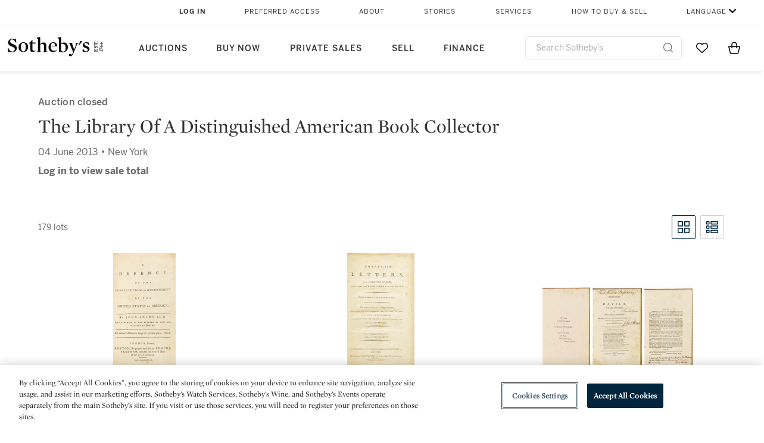

--- FILE ---
content_type: text/html;charset=UTF-8
request_url: https://www.sothebys.com/en/auctions/2013/library-of-a-distinguished-american-book-collector-n09029.html?p=1
body_size: 16168
content:
<!DOCTYPE html>
<html class="LotPage" lang="en">
<head>
    <meta charset="UTF-8">

    
    <link rel="preconnect" href="https://cdn.fonts.net">
    <link rel="stylesheet"
        href="https://cdn.fonts.net/kit/604aed6c-1d0b-4404-bedd-e585cecd62fc/604aed6c-1d0b-4404-bedd-e585cecd62fc.css">
    
    
    <script src="https://cdn-ukwest.onetrust.com/scripttemplates/otSDKStub.js" type="text/javascript" charset="UTF-8"
        data-domain-script=7754d653-fe9e-40b1-b526-f0bb1a6ea107></script>
    <script src="/etc/designs/shared/js/stb-global.js"></script>
    
    
    <script>
        !(function () {
            var analytics = window.analytics = window.analytics || [];
            if (!analytics.initialize) {
                if (analytics.invoked) {
                    window.console && console.error && console.error("Segment snippet included twice.");
                } else {
                    analytics.invoked = !0;
                    analytics.methods = ["trackSubmit", "trackClick", "trackLink", "trackForm", "pageview", "identify", "reset", "group", "track", "ready", "alias", "debug", "page", "once", "off", "on"];
                    analytics.factory = function (t) { return function () { var e = Array.prototype.slice.call(arguments); e.unshift(t); analytics.push(e); return analytics } };
                    for (var t = 0; t < analytics.methods.length; t++) {
                        var e = analytics.methods[t];
                        analytics[e] = analytics.factory(e)
                    }
                    analytics.load = function (t, e) {
                        var n = document.createElement("script");
                        n.type = "text/javascript";
                        n.async = !0;
                        n.src = ("https:" === document.location.protocol ? "https://" : "http://") + "cdn.segment.com/analytics.js/v1/" + t + "/analytics.min.js";
                        var o = document.getElementsByTagName("script")[0];
                        o.parentNode.insertBefore(n, o);
                        analytics._loadOptions = e
                    };
                    analytics.SNIPPET_VERSION = "4.1.0";

                    // Fixed syntax for IE11 and consent manager check
                    if (!!navigator.userAgent.match(/Trident\/7\./)) {
                        analytics.load("3DPSfpG4OjRBGEMqXhG0ZZsFghihTZso");
                    }
                }
            }
        })();

        function OptanonWrapper() {
            const isPreview = window.name.includes('PreviewFrame-preview')

            window.addEventListener('animationend', event => {
                const onetrustLoaded = event.animationName === 'onetrust-fade-in'
                if (onetrustLoaded && isPreview && window.Optanon) window.Optanon.Close()
            })

            if (!navigator.userAgent.match(/Trident\/7\./) && !isPreview) { // disable on IE11
                const DEBUG_LABEL = 'SEGMENT_DEBUG';
                const debug = window.localStorage.getItem(DEBUG_LABEL) === 'true';

                try {
                    if (hasCookie('OptanonConsent')) {
                        window.SothebysShared.findSegmentIntegrations("3DPSfpG4OjRBGEMqXhG0ZZsFghihTZso").then(
                            function (integrations) {
                                analytics.load("3DPSfpG4OjRBGEMqXhG0ZZsFghihTZso", {
                                    integrations: integrations
                                });
                                window.addEventListener("OTConsentApplied", onOneTrustChanged);
                            });
                    }
                    function onOneTrustChanged() {
                        window.location.reload();
                    }
                } catch (e) {
                    if (debug) console.error(e);
                };

                function hasCookie(name) {
                    return getCookie(name) != null;
                }

                function getCookie(name) {
                    let match = document.cookie.match(new RegExp('(^| )' + name + '=([^;]+)'));
                    if (match) return match[2];
                }
            }
        }
    </script>
    <link rel="preload" as="script" href="https://sothebys-com.brightspotcdn.com/resource/00000169-4eb2-d078-adfb-6eb2e0750000/styleguide/react/sothebys-components-with-react.min.bf9bd6ca1145aea0575d5e8c34145721.gz.js">
    <link rel="stylesheet" href="https://sothebys-com.brightspotcdn.com/resource/00000169-4eb2-d078-adfb-6eb2e0750000/styleguide/All.min.414daa50e834d99d20720cc4068c1c75.gz.css"><style>.ErrorPage-body {text-align: center; max-width: 667px; margin: 30px auto;}
.ErrorPage-body h1 {
  font-size: 100px;
  line-height: 1;
  letter-spacing: 2.6px;
  font-weight: 400;
  padding-bottom: 20px;
}
.ErrorPage-body h3 {
  font-size: 32px;
  font-weight: 300;
  line-height: 1.25;
  letter-spacing: 2px;
  padding: 0 10px 28px;
  max-width: 440px;
  margin: 0 auto;
}
.ErrorPage-body p {
  font-size: 20px;
  line-height: 1.2;
  padding: 0 10px 30px;
}</style>
<style>.TravexPage-black-background-container[data-white-background] .TravexLocation-eventDateRange {
    color: #000;
}</style>
<style>@media only screen and (max-width: 767px) {
   .AlgoliaGeographicSearchPage .listview-results { grid-template-columns: minmax(100px, 1fr); }
}</style>
<style>.ServiceDetailPage-aside .Address {
    display: none;
}</style>
<style>[data-preferred-content] .GallerySlide-actions {
    display: none;
}</style>
<style>.SearchModule-results .Card dynamic-cta:nth-of-type(odd) a[href] { display: none; }
.SearchModule-results .Card dynamic-cta:nth-of-type(odd) a[href*='http'] { display: flex; }</style>
<style></style><meta name="segment-site-verification" content="XB3b8DBgKNAcJ3nmgDYEFFkbV2OS4QD7"><style></style>
<style></style> <meta name="google-site-verification" content="jatOijsUDn6t0MH8uZbjbex1rYj2tgZZa_x1TAU32To"/> <style></style>
<style>@media only screen and (min-width: 768px) {
.DynamicCarousel-items[data-four-wide] .DynamicCarousel-items-item .Card .Image-uncropped, .MosaicCarousel-items[data-four-wide] .MosaicCarousel-items-item .Card .Image-uncropped {
    max-height: 376px;
    max-width: 100%;
}
}</style>
<style>.AuctionsModule-auctionsMain[data-auctions-style=grid] .AuctionsModule-results .AuctionsModule-results-item .item .image {
    display: flex;
    align-items: flex-end;
    height: 200px;
    justify-content: center;
}</style>
<style>aside [class$="-cta"] {
    display: block;
    text-align: left;
    margin: 0;
    min-width: unset;
    max-width: unset;
}
aside [class$="-cta"]:empty {
    display: none;
}</style>
<meta name="viewport" content="width=device-width, initial-scale=1"><title>The Library of a Distinguished American Book Collector - N09029</title>

    <link rel="canonical" href="https://www.sothebys.com/en/auctions/2013/library-of-a-distinguished-american-book-collector-n09029.html">
    <meta name="brightspot.contentId" content="00000164-5e44-dda0-a9fc-5e74820c0000">

    <meta property="og:url" content="https://www.sothebys.com/en/auctions/2013/library-of-a-distinguished-american-book-collector-n09029.html">

<meta property="og:image" content="">


<meta property="og:image:url" content="">

<meta property="og:image:width" content="">
<meta property="og:image:height" content="">
    <meta property="og:image:type" content="image">



    <meta property="og:locale" content="en">

    <meta property="og:locale:alternate" content="en">

    <meta property="og:site_name" content="Sothebys.com">


    <meta property="og:type" content="website">
<meta name="twitter:card" content="summary_large_image"/>

















    <meta property="fb:app_id" content="939141536887366">

    <meta property="fb:pages" content="101894826563370">

<meta property="article:tag" content="Fine Art"><meta property="article:tag" content="New York"><link rel="alternate" href="https://www.sothebys.com/en/auctions/2013/library-of-a-distinguished-american-book-collector-n09029.html" hreflang="en" /><link rel="apple-touch-icon"sizes="180x180"href="/apple-touch-icon.png">
<link rel="icon"type="image/png"href="/favicon-32x32.png">
<link rel="icon"type="image/png"href="/favicon-16x16.png">

    
    <script>
        !function () { "use strict"; !function () { if (void 0 === window.Reflect || void 0 === window.customElements || window.customElements.polyfillWrapFlushCallback) return; const t = HTMLElement; window.HTMLElement = { HTMLElement: function () { return Reflect.construct(t, [], this.constructor) } }.HTMLElement, HTMLElement.prototype = t.prototype, HTMLElement.prototype.constructor = HTMLElement, Object.setPrototypeOf(HTMLElement, t) }() }();
    </script>
    
    <script>
        !function () { "use strict"; var n, t = !1, o = [], d = !1; function e() { window.WebComponents.ready = !0, document.dispatchEvent(new CustomEvent("WebComponentsReady", { bubbles: !0 })) } function i() { window.customElements && customElements.polyfillWrapFlushCallback && customElements.polyfillWrapFlushCallback(function (e) { n = e, d && n() }) } function r() { window.HTMLTemplateElement && HTMLTemplateElement.bootstrap && HTMLTemplateElement.bootstrap(window.document), t = !0, c().then(e) } function c() { d = !1; var e = o.map(function (e) { return e instanceof Function ? e() : e }); return o = [], Promise.all(e).then(function () { d = !0, n && n() }).catch(function (e) { console.error(e) }) } window.WebComponents = window.WebComponents || {}, window.WebComponents.ready = window.WebComponents.ready || !1, window.WebComponents.waitFor = window.WebComponents.waitFor || function (e) { e && (o.push(e), t && c()) }, window.WebComponents._batchCustomElements = i; var a = "webcomponents-loader.js", l = []; "attachShadow" in Element.prototype && "getRootNode" in Element.prototype && (!window.ShadyDOM || !window.ShadyDOM.force) || l.push("sd"), window.customElements && !window.customElements.forcePolyfill || l.push("ce"); var s, m, w, u = function () { var e = document.createElement("template"); if (!("content" in e)) return !0; if (!(e.content.cloneNode() instanceof DocumentFragment)) return !0; var n = document.createElement("template"); n.content.appendChild(document.createElement("div")), e.content.appendChild(n); var t = e.cloneNode(!0); return 0 === t.content.childNodes.length || 0 === t.content.firstChild.content.childNodes.length }(); window.Promise && Array.from && window.URL && window.Symbol && !u || (l = ["sd-ce-pf"]), l.length ? (s = "bundles/webcomponents-" + l.join("-") + ".js", m = window.WebComponents.root ? window.WebComponents.root + s : document.querySelector('script[src*="' + a + '"]').src.replace(a, s), (w = document.createElement("script")).src = m, "loading" === document.readyState ? (w.setAttribute("onload", "window.WebComponents._batchCustomElements()"), document.write(w.outerHTML), document.addEventListener("DOMContentLoaded", r)) : (w.addEventListener("load", function () { i(), r() }), w.addEventListener("error", function () { throw new Error("Could not load polyfill bundle" + m) }), document.head.appendChild(w))) : "complete" === document.readyState ? (t = !0, e()) : (window.addEventListener("load", r), window.addEventListener("DOMContentLoaded", function () { window.removeEventListener("load", r), r() })) }();
    </script>
    
    <meta name="brightspot.cached" content="true">

    <link rel="stylesheet" href="https://cdn.jsdelivr.net/npm/keen-slider@6.8.5/keen-slider.min.css" />
    <!-- Add Webcomponents Loader -->
    <script src="https://unpkg.com/@webcomponents/webcomponentsjs@2.5.0/webcomponents-loader.js"></script>

    <!-- Add Custom Elements ES5 Adapter -->
    <script src="https://unpkg.com/@webcomponents/webcomponentsjs@2.5.0/custom-elements-es5-adapter.js"></script>
    <script src="https://unpkg.com/@popperjs/core@2"></script>
    <script src="https://unpkg.com/tippy.js@6"></script>

    <script src="/core/page/ym-utils.js"></script>
    <script src="https://sothebys-com.brightspotcdn.com/resource/00000169-4eb2-d078-adfb-6eb2e0750000/styleguide/All.min.9bbb19ca52665991fb552ba33a16351c.gz.js" async></script><script>
    window.fbAsyncInit = function() {
    FB.init({
    
        appId : '939141536887366',
    
    xfbml : true,
    version : 'v2.9'
    });
    };
    (function(d, s, id){
    var js, fjs = d.getElementsByTagName(s)[0];
    if (d.getElementById(id)) {return;}
    js = d.createElement(s); js.id = id;
    js.src = "//connect.facebook.net/en_US/sdk.js";
    fjs.parentNode.insertBefore(js, fjs);
    }(document, 'script', 'facebook-jssdk'));
</script>
<script>!function(e){var o={};function t(r){if(o[r])return o[r].exports;var n=o[r]={i:r,l:!1,exports:{}};return e[r].call(n.exports,n,n.exports,t),n.l=!0,n.exports}t.m=e,t.c=o,t.d=function(e,o,r){t.o(e,o)||Object.defineProperty(e,o,{enumerable:!0,get:r})},t.r=function(e){"undefined"!=typeof Symbol&&Symbol.toStringTag&&Object.defineProperty(e,Symbol.toStringTag,{value:"Module"}),Object.defineProperty(e,"__esModule",{value:!0})},t.t=function(e,o){if(1&o&&(e=t(e)),8&o)return e;if(4&o&&"object"==typeof e&&e&&e.__esModule)return e;var r=Object.create(null);if(t.r(r),Object.defineProperty(r,"default",{enumerable:!0,value:e}),2&o&&"string"!=typeof e)for(var n in e)t.d(r,n,function(o){return e[o]}.bind(null,n));return r},t.n=function(e){var o=e&&e.__esModule?function(){return e.default}:function(){return e};return t.d(o,"a",o),o},t.o=function(e,o){return Object.prototype.hasOwnProperty.call(e,o)},t.p="",t(t.s=10)}([function(e,o,t){"use strict";Object.defineProperty(o,"__esModule",{value:!0}),o.getCampaigns=o.getCookie=o.removeCookie=o.setCookie=o.getQueryParam=o.isUrlSecure=void 0;var r=function(e){return e&&e.__esModule?e:{default:e}}(t(7)),n=function(e){if(e&&e.__esModule)return e;var o={};if(null!=e)for(var t in e)Object.prototype.hasOwnProperty.call(e,t)&&(o[t]=e[t]);return o.default=e,o}(t(3));var a=function(e,o){try{return e[o]}catch(e){}},i=(o.isUrlSecure=function(e){var o=new r.default(e);return!!o&&"https:"===o.protocol},o.getQueryParam=function(e,o){var t=new r.default(e,!0);if(!Array.isArray(o))return a(t.query,o);var n=void 0,i=!0,s=!1,u=void 0;try{for(var c,l=o[Symbol.iterator]();!(i=(c=l.next()).done);i=!0){var f=c.value,m=a(t.query,f);m&&(void 0===n&&(n={}),n[f]=m)}}catch(e){s=!0,u=e}finally{try{!i&&l.return&&l.return()}finally{if(s)throw u}}return null===n?void 0:n});o.setCookie=function(e){var o=e.name,t=e.value,r=e.expires,a=void 0===r?1:r,i=e.path,s={};a&&(s.expires=a),i&&(s.path=i),n.set(o,t,a)},o.removeCookie=function(e){n.remove(e)},o.getCookie=function(e){n.get(e)},o.getCampaigns=function(e){var o=i(e,["aecmp","cmp"]);if(o){var t=o.aecmp,r=o.cmp;return t||r}}},function(e,o,t){"use strict";Object.defineProperty(o,"__esModule",{value:!0}),o.campaign=void 0;var r=t(0);o.campaign=function(e){try{var o={cookieName:"aecmp",patterns:{alwaysIgnore:[/^Simple_Registration_Complete$/],ignoreIfPrior:[/^email_SimpleAccountWelcome_Estimates_zaius_\d{1,2}-[a-z]{1,3}-\d{1,2}$/i]}},t=function(e,o){return e.test(o)},n=(0,r.getCookie)(o.cookieName);n&&!0===o.patterns.alwaysIgnore.some(function(e){return t(e,n)})&&((0,r.removeCookie)(o.cookieName),n=void 0);var a=(0,r.getCampaigns)(e);if(!a)return;if(n&&n===a)return;if(!0===o.patterns.alwaysIgnore.some(function(e){return t(e,a)}))return;if(!n)return void(0,r.setCookie)({name:o.cookieName,value:a,expires:30});if(!0===o.patterns.ignoreIfPrior.some(function(e){return t(e,a)}))return;(0,r.setCookie)({name:o.cookieName,value:a,expires:30})}catch(e){console.error(e)}}},function(e,o,t){"use strict";Object.defineProperty(o,"__esModule",{value:!0}),o.traffic=void 0;var r=t(0);o.traffic=function(e,o){try{var t=(0,r.isUrlSecure)(o),n=function(e){return"AE-"+e},a={set:function(e,o){t?window.sessionStorage.setItem(n(e),"string"==typeof o?o:JSON.stringify(o)):(0,r.setCookie)({name:n(e),value:o})},get:function(e){if(t)return window.sessionStorage.getItem(n(e));(0,r.getCookie)(n(e))},remove:function(e){if(t)return window.sessionStorage.removeItem(n(e));(0,r.removeCookie)(n(e))},replace:function(e){if(t&&!window.sessionStorage.getItem(n(e))){var o=(0,r.getCookie)(n(e));o&&(window.sessionStorage.setItem(n(e),o),(0,r.removeCookie)(n(e)))}}},i=void 0,s=void 0,u=void 0,c=void 0,l=void 0,f={keyName:"aetrfc",referrer:e,types:{d:"direct",r:"referral",o:"organic",p:"paid",c:"campaign"},internalDomains:["sothebys.com","auth0.com","sothebys.io"],patterns:{alwaysIgnore:[/^Simple_Registration_Complete$/],ignoreIfPrior:[/^email_SimpleAccountWelcome_Estimates_zaius_\d{1,2}-[a-z]{1,3}-\d{1,2}$/i],href:/(?:https?:\/\/)?((?:[\w-.])+)(?:\/?$|(?:\/?[^\?]\/?)+)(?:(?:\?)([^#]+))?/i},searchEngines:[{n:"360.cn",u:["360.cn"],q:"q"},{n:"Alice",u:["www.alice.com","aliceadsl.fr"],q:"qs"},{n:"Alltheweb",u:["www.alltheweb.com"],q:"q"},{n:"Altavista",u:["www.altavista.com"],q:"q"},{n:"AOL",u:["www.aol.com"],q:["encquery, q, query"]},{n:"Ask",u:["www.ask.com","search.aol.","alicesuche.aol."],q:"q"},{n:"Auone",u:["search.auone.jp"],q:"q"},{n:"Avg",u:["isearch.avg.com"],q:"q"},{n:"Babylon",u:["search.babylon.com"],q:"q"},{n:"Baidu",u:["www.baidu.com"],q:"wd, word"},{n:"Biglobe",u:["biglobe.ne.jp"],q:"q"},{n:"Bing",u:["www.bing."],q:"q"},{n:"Centrum.cz",u:["search.centrum.cz"],q:"q"},{n:"Comcast",u:["search.comcast.net"],q:"q"},{n:"Conduit",u:["search.conduit.com"],q:"q"},{n:"CNN",u:["www.cnn.com/SEARCH"],q:"query"},{n:"Daum",u:["www.daum.net"],q:"q"},{n:"Ekolay",u:["www.ekolay.net"],q:"q"},{n:"Eniro",u:["www.eniro.se"],q:"search_word"},{n:"Globo",u:["www.globo.com/busca"],q:"q"},{n:"go.mail.ru",u:["go.mail.ru"],q:"q"},{n:"Google",u:["www.google."],q:"q"},{n:"goo.ne",u:["goo.ne.jp"],q:"MT"},{n:"haosou.com",u:["www.haosou.com/s"],q:"q"},{n:"Incredimail",u:["search.incredimail.com"],q:"q"},{n:"Kvasir",u:["www.kvasir.no"],q:"q"},{n:"Live",u:["www.bing."],q:"q"},{n:"Lycos",u:["www.lycos."],q:"q"},{n:"Lycos",u:["search.lycos."],q:"query"},{n:"Mamma",u:["www.mamma.com"],q:"query"},{n:"MSN",u:["www.msn.com","money.msn.com","local.msn.com"],q:"q"},{n:"Mynet",u:["www.mynet.com"],q:"q"},{n:"Najdi",u:["najdi.si"],q:"q"},{n:"Naver",u:["www.naver.com"],q:"query"},{n:"Netscape",u:["search.netscape.com"],q:"query"},{n:"ONET",u:["szukaj.onet.pl"],q:"q, qt"},{n:"Ozu",u:["www.ozu.es"],q:"q"},{n:"PCHome",u:["www.pchome.com"],q:"q"},{n:"Rakuten",u:["rakuten."],q:"qt"},{n:"Rambler",u:["rambler.ru"],q:"query"},{n:"Search-results",u:["search-results.com"],q:"q"},{n:"search.smt.docomo",u:["search.smt.docomo.ne.jp"],q:"MT"},{n:"Sesam",u:["sesam.no"],q:"q"},{n:"Seznam",u:["www.seznam.cz"],q:"q"},{n:"So.com",u:["www.so.com/s"],q:"q"},{n:"Sogou",u:["www.sogou.com"],q:"query"},{n:"Startsiden",u:["www.startsiden.no/sok"],q:"q"},{n:"Szukacz",u:["www.szukacz.pl"],q:"q"},{n:"Terra",u:["buscador.terra.com.br"],q:"query"},{n:"Tut.by",u:["search.tut.by"],q:"query"},{n:"Ukr",u:["search.ukr.net"],q:"q"},{n:"Virgilio",u:["search.virgilio.it"],q:"qs"},{n:"Voila",u:["www.voila.fr"],q:"rdata"},{n:"Wirtulana Polska",u:["www.wp.pl"],q:"szukaj"},{n:"Yahoo",u:["www.yahoo.","yahoo.","m.yahoo.com"],q:"p"},{n:"Yandex",u:["www.yandex.com","yandex.ru"],q:"text"},{n:"Yam",u:["www.yam.com"],q:"k"}]},m=(0,r.getCampaigns)(o),p=!1;if(f.internalDomains.map(function(e){f.referrer.indexOf(e)>-1&&(p=!0)}),p)return void a.replace(f.keyName);var w=f.referrer.match(f.patterns.href);if(null===w)i=f.types.d;else{var h=w[1];l=h||"".toLowerCase();var y=null;f.searchEngines.map(function(e,o){(Array.isArray(e.u)?e.u:[e.u]).map(function(o){h.indexOf(o.toLowerCase())>-1&&(y=e)})});var d=null;try{d=f.referrer.split("?")[0]}catch(e){}u=d,null===y?i=f.types[m?"c":"r"]:(i=f.types[m?"p":"o"],s=y.n,c=function(o){if(!Array.isArray(o))return(0,r.getQueryParam)(e,o)||"";var t=(0,r.getQueryParam)(e,o);if(!t)return"";console.log(JSON.stringify(t,null,2));var n="";for(var a in t)n=n+(n?" ":"")+t[a];return n}(y.q))}var q={type:i,entry_path:window.location.pathname};s&&(q.source=s),l&&(q.domain=l),u&&(q.referring_url=u),c&&(q.keywords=c),a.set(f.keyName,q)}catch(e){console.error(e)}}},function(e,o,t){"use strict";Object.defineProperty(o,"__esModule",{value:!0});o.get=function(e){try{var o=new RegExp(e+"=([^;]+)").exec(document.cookie);try{return JSON.parse(o[1])}catch(e){return o[1]}}catch(e){}},o.set=function(e,o,t){var r=new Date;r.setTime(r.getTime()+86400*t*1e3),document.cookie=e+"="+JSON.stringify(o)+";expires="+r.toUTCString()+"; path=/"},o.remove=function(e){document.cookie=e+"=;expires=Thu, 01 Jan 1970 00:00:01 GMT; path=/"}},function(e,o,t){"use strict";var r=Object.prototype.hasOwnProperty;function n(e){return decodeURIComponent(e.replace(/\+/g," "))}o.stringify=function(e,o){o=o||"";var t=[];for(var n in"string"!=typeof o&&(o="?"),e)r.call(e,n)&&t.push(encodeURIComponent(n)+"="+encodeURIComponent(e[n]));return t.length?o+t.join("&"):""},o.parse=function(e){for(var o,t=/([^=?&]+)=?([^&]*)/g,r={};o=t.exec(e);){var a=n(o[1]),i=n(o[2]);a in r||(r[a]=i)}return r}},function(e,o,t){"use strict";e.exports=function(e,o){if(o=o.split(":")[0],!(e=+e))return!1;switch(o){case"http":case"ws":return 80!==e;case"https":case"wss":return 443!==e;case"ftp":return 21!==e;case"gopher":return 70!==e;case"file":return!1}return 0!==e}},function(e,o,t){"use strict";var r,n="function"==typeof Symbol&&"symbol"==typeof Symbol.iterator?function(e){return typeof e}:function(e){return e&&"function"==typeof Symbol&&e.constructor===Symbol&&e!==Symbol.prototype?"symbol":typeof e};r=function(){return this}();try{r=r||Function("return this")()||(0,eval)("this")}catch(e){"object"===("undefined"==typeof window?"undefined":n(window))&&(r=window)}e.exports=r},function(e,o,t){"use strict";(function(o){var r="function"==typeof Symbol&&"symbol"==typeof Symbol.iterator?function(e){return typeof e}:function(e){return e&&"function"==typeof Symbol&&e.constructor===Symbol&&e!==Symbol.prototype?"symbol":typeof e},n=t(5),a=t(4),i=/^([a-z][a-z0-9.+-]*:)?(\/\/)?([\S\s]*)/i,s=/^[A-Za-z][A-Za-z0-9+-.]*:\/\//,u=[["#","hash"],["?","query"],["/","pathname"],["@","auth",1],[NaN,"host",void 0,1,1],[/:(\d+)$/,"port",void 0,1],[NaN,"hostname",void 0,1,1]],c={hash:1,query:1};function l(e){var t,n=o&&o.location||{},a={},i=void 0===(e=e||n)?"undefined":r(e);if("blob:"===e.protocol)a=new m(unescape(e.pathname),{});else if("string"===i)for(t in a=new m(e,{}),c)delete a[t];else if("object"===i){for(t in e)t in c||(a[t]=e[t]);void 0===a.slashes&&(a.slashes=s.test(e.href))}return a}function f(e){var o=i.exec(e);return{protocol:o[1]?o[1].toLowerCase():"",slashes:!!o[2],rest:o[3]}}function m(e,o,t){if(!(this instanceof m))return new m(e,o,t);var i,s,c,p,w,h,y=u.slice(),d=void 0===o?"undefined":r(o),q=this,v=0;for("object"!==d&&"string"!==d&&(t=o,o=null),t&&"function"!=typeof t&&(t=a.parse),o=l(o),i=!(s=f(e||"")).protocol&&!s.slashes,q.slashes=s.slashes||i&&o.slashes,q.protocol=s.protocol||o.protocol||"",e=s.rest,s.slashes||(y[2]=[/(.*)/,"pathname"]);v<y.length;v++)c=(p=y[v])[0],h=p[1],c!=c?q[h]=e:"string"==typeof c?~(w=e.indexOf(c))&&("number"==typeof p[2]?(q[h]=e.slice(0,w),e=e.slice(w+p[2])):(q[h]=e.slice(w),e=e.slice(0,w))):(w=c.exec(e))&&(q[h]=w[1],e=e.slice(0,w.index)),q[h]=q[h]||i&&p[3]&&o[h]||"",p[4]&&(q[h]=q[h].toLowerCase());t&&(q.query=t(q.query)),i&&o.slashes&&"/"!==q.pathname.charAt(0)&&(""!==q.pathname||""!==o.pathname)&&(q.pathname=function(e,o){for(var t=(o||"/").split("/").slice(0,-1).concat(e.split("/")),r=t.length,n=t[r-1],a=!1,i=0;r--;)"."===t[r]?t.splice(r,1):".."===t[r]?(t.splice(r,1),i++):i&&(0===r&&(a=!0),t.splice(r,1),i--);return a&&t.unshift(""),"."!==n&&".."!==n||t.push(""),t.join("/")}(q.pathname,o.pathname)),n(q.port,q.protocol)||(q.host=q.hostname,q.port=""),q.username=q.password="",q.auth&&(p=q.auth.split(":"),q.username=p[0]||"",q.password=p[1]||""),q.origin=q.protocol&&q.host&&"file:"!==q.protocol?q.protocol+"//"+q.host:"null",q.href=q.toString()}m.prototype={set:function(e,o,t){var r=this;switch(e){case"query":"string"==typeof o&&o.length&&(o=(t||a.parse)(o)),r[e]=o;break;case"port":r[e]=o,n(o,r.protocol)?o&&(r.host=r.hostname+":"+o):(r.host=r.hostname,r[e]="");break;case"hostname":r[e]=o,r.port&&(o+=":"+r.port),r.host=o;break;case"host":r[e]=o,/:\d+$/.test(o)?(o=o.split(":"),r.port=o.pop(),r.hostname=o.join(":")):(r.hostname=o,r.port="");break;case"protocol":r.protocol=o.toLowerCase(),r.slashes=!t;break;case"pathname":case"hash":if(o){var i="pathname"===e?"/":"#";r[e]=o.charAt(0)!==i?i+o:o}else r[e]=o;break;default:r[e]=o}for(var s=0;s<u.length;s++){var c=u[s];c[4]&&(r[c[1]]=r[c[1]].toLowerCase())}return r.origin=r.protocol&&r.host&&"file:"!==r.protocol?r.protocol+"//"+r.host:"null",r.href=r.toString(),r},toString:function(e){e&&"function"==typeof e||(e=a.stringify);var o,t=this,n=t.protocol;n&&":"!==n.charAt(n.length-1)&&(n+=":");var i=n+(t.slashes?"//":"");return t.username&&(i+=t.username,t.password&&(i+=":"+t.password),i+="@"),i+=t.host+t.pathname,(o="object"===r(t.query)?e(t.query):t.query)&&(i+="?"!==o.charAt(0)?"?"+o:o),t.hash&&(i+=t.hash),i}},m.extractProtocol=f,m.location=l,m.qs=a,e.exports=m}).call(this,t(6))},function(e,o,t){"use strict";Object.defineProperty(o,"__esModule",{value:!0}),o.affiliate=void 0;var r=t(0);o.affiliate=function(e){try{var o=(0,r.getQueryParam)(e,["ranSiteID","clickdate"]);if(!o)return;var t=o.ranSiteID,n=o.clickdate;if(!t||!n)return;(0,r.removeCookie)("aeaffd"),(0,r.setCookie)({name:"aeaffd",value:{click_date:n,site_id:t},expires:30})}catch(e){console.error(e)}}},function(e,o,t){"use strict";var r=t(8),n=t(2),a=t(1);try{var i=window.location.href,s=document.referrer;(0,r.affiliate)(i),(0,n.traffic)(s,i),(0,a.campaign)(i)}catch(e){console.error(e)}},function(e,o,t){e.exports=t(9)}]);</script>
<script>(function() {    
    var getCookie = function(name) {
      var value = "; " + document.cookie;
      var parts = value.split("; " + name + "=");
      if (parts.length == 2) return parts.pop().split(";").shift();
    }

    var aecmpCookie = getCookie('aecmp');
    if (aecmpCookie !== undefined) {
        document.cookie = 'aecmp=' + encodeURI(decodeURI(getCookie('aecmp'))) +  ';path=/;expires=' + new Date(new Date().getTime() + 60*60*24*30*1000).toUTCString();
    }
})();</script>
</head>

<body class="AuctionPage-body this_one" data-redactable-token="-----BEGIN PUBLIC [base64]/McLQIDAQAB-----END PUBLIC KEY-----"
    data-page-properties='{
      "0": "","jwt_key_prefix": "http://schemas.sothebys.com","auth0Domain": [&quot;accounts.sothebys.com&quot;],"auth0ClientID": "T7hr3mPabRS4lVwwyVr7gqCzF8Lg0m7s","auth0Audience": "https://customer.api.sothebys.com","jwtIssuer": "www.sothebys.com","domain": "sothebys.com","vikingCustomerApi": "https://customerapi.prod.sothelabs.com/graphql"}'
    data-tracking='{"content_type": "Auctions","department_category": "Books &amp; Manuscripts","name": "Auctions: 2013: Library Of A Distinguished American Book Collector N09029 Html","language": "English","sale_id": "N09029",
    "preferred_content": "false"
    }'>
    <svg xmlns="http://www.w3.org/2000/svg" version="1.1" style="display:none" id="iconsMap">
        <symbol id="chevron" viewBox="0 0 24 13" role="presentation">
            <title>Chevron</title>
            <path
                d="M23.0287589,11.9714057 C23.2542377,12.192216 23.6160264,12.1884314 23.8368367,11.9629526 C24.057647,11.7374739 24.0538624,11.3756851 23.8283836,11.1548748 L12.6042778,0.163163174 C12.3842387,-0.0523200037 12.0330147,-0.0546587542 11.8101255,0.157875028 L0.177089588,11.2504423 C-0.0513097512,11.4682302 -0.0599119823,11.8299365 0.157875968,12.0583359 C0.375663918,12.2867352 0.737370183,12.2953374 0.965769522,12.0775495 L12.1991742,1.36604663 L23.0287589,11.9714057 Z">
            </path>
        </symbol>
    </svg>
    <div data-sothebys-component-url="header" data-brightspot-hosted="true"></div>
    
    

    <div class="AuctionsModule data-auctions-module" id="auctionsModule" data-auctions-module
        data-view-toggle-enabled="true">

        <input class="saleNumber" type="hidden" value="N09029" />

        <div class="AuctionsModule-auction">
            <div class="AuctionsModule-auction-status">Auction closed</div>
            <div class="AuctionsModule-auction-title">The Library Of A Distinguished American Book Collector</div>

            <div class="AuctionsModule-auction-info">
                <div>04 June 2013 &bull; New York</div>
                <div>
                    
                        <div class="AuctionsModule-auction-info-total" data-dynamic-sale-price-sold-text="Sale Total:">
                            
                                Log in to view sale total
                            
                        </div>
                        <div class="AuctionsModule-auction-info-totalPrice" data-dynamic-sale-price-uuid="00000164-5e44-dda0-a9fc-5e74820c0000" data-dynamic-sale-price-type="UpdatePreviousSiblingShowNextSibling"></div>
                        
                            <div class="AuctionsModule-auction-info-saleNumber" style="visibility: hidden">
                                Sale Number: N09029
                            </div>
                        
                    
                </div>
            </div>
        </div>

        <div class="AuctionsModule-auctionsBody">
            <div class="AuctionsModule-auctionsMain" id="AuctionsModule-auctionsMain" data-view=""
                data-auctions-style="list">
                <div class="topBar">
                    <div class="AuctionsModule-lotsCount">
                        179 lots</div>
                    

                    <auctions-list-grid-toggle class="AuctionsModule-auctionsMain-styleToggle">
                        <button title="Grid" class="AuctionsModule-auctionsMain-styleToggle-grid"
                            id="AuctionsModule-auctionsMain-styleToggle-grid" data-active data-toggle="grid"><?xml version="1.0" encoding="utf-8"?>
<!-- Generator: Adobe Illustrator 22.1.0, SVG Export Plug-In . SVG Version: 6.00 Build 0)  -->
<svg version="1.1" id="Layer_1" xmlns="http://www.w3.org/2000/svg" xmlns:xlink="http://www.w3.org/1999/xlink" x="0px"
  y="0px" viewBox="0 0 24 24" style="enable-background:new 0 0 24 24;" xml:space="preserve">
  <style type="text/css">
    .st0 {
      fill: #00253E;
    }
  </style>
  <path class="st0" d="M21.2,22h-7.3c-0.4,0-0.8-0.3-0.8-0.8v-7.3c0-0.4,0.3-0.8,0.8-0.8h7.3c0.4,0,0.8,0.3,0.8,0.8v7.3
	C22,21.7,21.7,22,21.2,22z M14.7,20.5h5.8v-5.8h-5.8V20.5z" />
  <path class="st0" d="M10.1,22H2.8C2.3,22,2,21.7,2,21.3v-7.3c0-0.4,0.3-0.8,0.8-0.8h7.3c0.4,0,0.8,0.3,0.8,0.8v7.3
	C10.8,21.7,10.5,22,10.1,22z M3.5,20.5h5.8v-5.8H3.5V20.5z" />
  <path class="st0" d="M21.2,10.8h-7.3c-0.4,0-0.8-0.3-0.8-0.8V2.7c0-0.4,0.3-0.8,0.8-0.8h7.3C21.7,2,22,2.3,22,2.7v7.3
	C22,10.5,21.7,10.8,21.2,10.8z M14.7,9.3h5.8V3.5h-5.8V9.3z" />
  <path class="st0" d="M10.1,10.8H2.8c-0.4,0-0.8-0.3-0.8-0.8V2.7C2,2.3,2.3,2,2.8,2h7.3c0.4,0,0.8,0.3,0.8,0.8v7.3
	C10.8,10.5,10.5,10.8,10.1,10.8z M3.5,9.3h5.8V3.5H3.5V9.3z" />
</svg></button>
                        <button title="List" class="AuctionsModule-auctionsMain-styleToggle-list"
                            id="AuctionsModule-auctionsMain-styleToggle-list" data-toggle="list"><?xml version="1.0" encoding="utf-8"?>
<!-- Generator: Adobe Illustrator 22.1.0, SVG Export Plug-In . SVG Version: 6.00 Build 0)  -->
<svg version="1.1" id="Layer_1" xmlns="http://www.w3.org/2000/svg" xmlns:xlink="http://www.w3.org/1999/xlink" x="0px"
  y="0px" viewBox="0 0 24 24" style="enable-background:new 0 0 24 24;" xml:space="preserve">
  <style type="text/css">
    .st0 {
      fill: #00253E;
    }
  </style>
  <path class="st0" d="M21.2,22H10c-0.4,0-0.7-0.3-0.7-0.8v-3.9c0-0.4,0.3-0.8,0.7-0.8h11.2c0.4,0,0.8,0.3,0.8,0.8v3.9
	C22,21.7,21.7,22,21.2,22z M10.8,20.5h9.7v-2.4h-9.7V20.5z" />
  <path class="st0" d="M6.6,22H2.8C2.3,22,2,21.7,2,21.3v-3.9c0-0.4,0.3-0.8,0.8-0.8h3.9c0.4,0,0.8,0.3,0.8,0.8v3.9
	C7.4,21.7,7.1,22,6.6,22z M3.5,20.5h2.4v-2.4H3.5V20.5z" />
  <path class="st0" d="M21.2,14.7H10c-0.4,0-0.7-0.3-0.7-0.8v-3.9c0-0.4,0.3-0.8,0.7-0.8h11.2c0.4,0,0.8,0.3,0.8,0.8v3.9
	C22,14.4,21.7,14.7,21.2,14.7z M10.8,13.2h9.7v-2.4h-9.7V13.2z" />
  <path class="st0" d="M6.6,14.7H2.8c-0.4,0-0.8-0.3-0.8-0.8v-3.9c0-0.4,0.3-0.8,0.8-0.8h3.9c0.4,0,0.8,0.3,0.8,0.8v3.9
	C7.4,14.4,7.1,14.7,6.6,14.7z M3.5,13.2h2.4v-2.4H3.5V13.2z" />
  <path class="st0" d="M21.2,7.4H10c-0.4,0-0.7-0.3-0.7-0.8V2.7C9.3,2.3,9.6,2,10,2h11.2C21.7,2,22,2.3,22,2.7v3.9
	C22,7.1,21.7,7.4,21.2,7.4z M10.8,5.9h9.7V3.5h-9.7V5.9z" />
  <path class="st0" d="M6.6,7.4H2.8C2.3,7.4,2,7.1,2,6.6V2.7C2,2.3,2.3,2,2.8,2h3.9c0.4,0,0.8,0.3,0.8,0.7v3.9
	C7.4,7.1,7.1,7.4,6.6,7.4z M3.5,5.9h2.4V3.5H3.5V5.9z" />
</svg></button>
                    </auctions-list-grid-toggle>
                </div>


                
                
                <ul class="AuctionsModule-results">
                    
                    <li class="AuctionsModule-results-item">
                        <div class="item">
                            <div class="image">
                                <a target="" href="https://www.sothebys.com/en/auctions/ecatalogue/2013/library-of-a-distinguished-american-book-collector-n09029/lot.1.html" aria-label="1. adams, john">
                                    
                                        
                                            <picture>
    
    
        
            
        
    

    
    
        
    
        <source type="image/webp"  width="105"
     height="200"
    data-srcset="https://sothebys-com.brightspotcdn.com/dims4/default/fd3f186/2147483647/strip/true/crop/1047x2000+0+0/resize/210x400!/format/webp/quality/90/?url=http%3A%2F%2Fsothebys-brightspot-migration.s3.amazonaws.com%2Fbb%2F58%2F57%2F7e47ec000f5358906a59dde5afd95c6ea40d0263e353940e7907c379c9%2F027n09029-6ty9m.jpg 2x,https://sothebys-com.brightspotcdn.com/dims4/default/59ea47e/2147483647/strip/true/crop/1047x2000+0+0/resize/315x600!/format/webp/quality/90/?url=http%3A%2F%2Fsothebys-brightspot-migration.s3.amazonaws.com%2Fbb%2F58%2F57%2F7e47ec000f5358906a59dde5afd95c6ea40d0263e353940e7907c379c9%2F027n09029-6ty9m.jpg 3x" srcset='[data-uri]'
/>
    

    
        <source width="105"
     height="200"
    data-srcset="https://sothebys-com.brightspotcdn.com/dims4/default/bb52305/2147483647/strip/true/crop/1047x2000+0+0/resize/105x200!/quality/90/?url=http%3A%2F%2Fsothebys-brightspot-migration.s3.amazonaws.com%2Fbb%2F58%2F57%2F7e47ec000f5358906a59dde5afd95c6ea40d0263e353940e7907c379c9%2F027n09029-6ty9m.jpg" srcset='[data-uri]'
/>
    

    
    
    <img class="grid lazyload grid" alt="" data-srcset="https://sothebys-com.brightspotcdn.com/dims4/default/83212bc/2147483647/strip/true/crop/1047x2000+0+0/resize/210x400!/quality/90/?url=http%3A%2F%2Fsothebys-brightspot-migration.s3.amazonaws.com%2Fbb%2F58%2F57%2F7e47ec000f5358906a59dde5afd95c6ea40d0263e353940e7907c379c9%2F027n09029-6ty9m.jpg 2x,https://sothebys-com.brightspotcdn.com/dims4/default/8367def/2147483647/strip/true/crop/1047x2000+0+0/resize/315x600!/quality/90/?url=http%3A%2F%2Fsothebys-brightspot-migration.s3.amazonaws.com%2Fbb%2F58%2F57%2F7e47ec000f5358906a59dde5afd95c6ea40d0263e353940e7907c379c9%2F027n09029-6ty9m.jpg 3x" width="105" height="200"
        data-src="https://sothebys-com.brightspotcdn.com/dims4/default/bb52305/2147483647/strip/true/crop/1047x2000+0+0/resize/105x200!/quality/90/?url=http%3A%2F%2Fsothebys-brightspot-migration.s3.amazonaws.com%2Fbb%2F58%2F57%2F7e47ec000f5358906a59dde5afd95c6ea40d0263e353940e7907c379c9%2F027n09029-6ty9m.jpg" src="[data-uri]"
    >

</picture>
                                        
                                    
                                    
                                        
                                            <picture>
    
    
        
            
        
    

    
    
        
    
        <source type="image/webp"  width="105"
     height="200"
    data-srcset="https://sothebys-com.brightspotcdn.com/dims4/default/fd3f186/2147483647/strip/true/crop/1047x2000+0+0/resize/210x400!/format/webp/quality/90/?url=http%3A%2F%2Fsothebys-brightspot-migration.s3.amazonaws.com%2Fbb%2F58%2F57%2F7e47ec000f5358906a59dde5afd95c6ea40d0263e353940e7907c379c9%2F027n09029-6ty9m.jpg 2x,https://sothebys-com.brightspotcdn.com/dims4/default/59ea47e/2147483647/strip/true/crop/1047x2000+0+0/resize/315x600!/format/webp/quality/90/?url=http%3A%2F%2Fsothebys-brightspot-migration.s3.amazonaws.com%2Fbb%2F58%2F57%2F7e47ec000f5358906a59dde5afd95c6ea40d0263e353940e7907c379c9%2F027n09029-6ty9m.jpg 3x" srcset='[data-uri]'
/>
    

    
        <source width="105"
     height="200"
    data-srcset="https://sothebys-com.brightspotcdn.com/dims4/default/bb52305/2147483647/strip/true/crop/1047x2000+0+0/resize/105x200!/quality/90/?url=http%3A%2F%2Fsothebys-brightspot-migration.s3.amazonaws.com%2Fbb%2F58%2F57%2F7e47ec000f5358906a59dde5afd95c6ea40d0263e353940e7907c379c9%2F027n09029-6ty9m.jpg" srcset='[data-uri]'
/>
    

    
    
    <img class="list lazyload list" alt="" data-srcset="https://sothebys-com.brightspotcdn.com/dims4/default/83212bc/2147483647/strip/true/crop/1047x2000+0+0/resize/210x400!/quality/90/?url=http%3A%2F%2Fsothebys-brightspot-migration.s3.amazonaws.com%2Fbb%2F58%2F57%2F7e47ec000f5358906a59dde5afd95c6ea40d0263e353940e7907c379c9%2F027n09029-6ty9m.jpg 2x,https://sothebys-com.brightspotcdn.com/dims4/default/8367def/2147483647/strip/true/crop/1047x2000+0+0/resize/315x600!/quality/90/?url=http%3A%2F%2Fsothebys-brightspot-migration.s3.amazonaws.com%2Fbb%2F58%2F57%2F7e47ec000f5358906a59dde5afd95c6ea40d0263e353940e7907c379c9%2F027n09029-6ty9m.jpg 3x" width="105" height="200"
        data-src="https://sothebys-com.brightspotcdn.com/dims4/default/bb52305/2147483647/strip/true/crop/1047x2000+0+0/resize/105x200!/quality/90/?url=http%3A%2F%2Fsothebys-brightspot-migration.s3.amazonaws.com%2Fbb%2F58%2F57%2F7e47ec000f5358906a59dde5afd95c6ea40d0263e353940e7907c379c9%2F027n09029-6ty9m.jpg" src="[data-uri]"
    >

</picture>
                                        
                                    
                                </a>
                            </div>
                            <div class="mainContent">
                                <div class="content">
                                    <div class="title expandToThreeLines">
                                        <a target="" href="https://www.sothebys.com/en/auctions/ecatalogue/2013/library-of-a-distinguished-american-book-collector-n09029/lot.1.html">1. adams, john</a>
                                    </div>
                                    <div class="description"></div>
                                    <div class="estimate">
                                        
                                            <span>Estimate: 2,500 – 3,500 USD</span>
                                        
                                    </div>
                                </div>
                                <div class="info">
                                     <div class="top">
                                        
                                            <div data-dynamic-sale-price-sold-text="Lot Sold:"></div>
                                            <div class="sold" data-dynamic-sale-price-uuid="00000164-600a-dda0-a9fc-667a72900000" data-dynamic-sale-price-type="UpdatePreviousSibling"></div>
                                        
                                    </div>
                                    <div class="bottom">
                                        <div>BIDDING IS CLOSED</div>
                                    </div>
                                </div>
                            </div>
                        </div>
                    </li>
                    
                    <li class="AuctionsModule-results-item">
                        <div class="item">
                            <div class="image">
                                <a target="" href="https://www.sothebys.com/en/auctions/ecatalogue/2013/library-of-a-distinguished-american-book-collector-n09029/lot.2.html" aria-label="2. adams, john">
                                    
                                        
                                            <picture>
    
    
        
            
        
    

    
    
        
    
        <source type="image/webp"  width="113"
     height="200"
    data-srcset="https://sothebys-com.brightspotcdn.com/dims4/default/4cb55db/2147483647/strip/true/crop/1127x2000+0+0/resize/226x400!/format/webp/quality/90/?url=http%3A%2F%2Fsothebys-brightspot-migration.s3.amazonaws.com%2Fb6%2Ff2%2Ff4%2Fc0e5ad14418eddc779cd7cf18f01f0e72b1d162ae5a374a8fe5351a439%2F089n09029-6ty9l.jpg 2x,https://sothebys-com.brightspotcdn.com/dims4/default/eb0c41a/2147483647/strip/true/crop/1127x2000+0+0/resize/339x600!/format/webp/quality/90/?url=http%3A%2F%2Fsothebys-brightspot-migration.s3.amazonaws.com%2Fb6%2Ff2%2Ff4%2Fc0e5ad14418eddc779cd7cf18f01f0e72b1d162ae5a374a8fe5351a439%2F089n09029-6ty9l.jpg 3x" srcset='[data-uri]'
/>
    

    
        <source width="113"
     height="200"
    data-srcset="https://sothebys-com.brightspotcdn.com/dims4/default/8603876/2147483647/strip/true/crop/1127x2000+0+0/resize/113x200!/quality/90/?url=http%3A%2F%2Fsothebys-brightspot-migration.s3.amazonaws.com%2Fb6%2Ff2%2Ff4%2Fc0e5ad14418eddc779cd7cf18f01f0e72b1d162ae5a374a8fe5351a439%2F089n09029-6ty9l.jpg" srcset='[data-uri]'
/>
    

    
    
    <img class="grid lazyload grid" alt="" data-srcset="https://sothebys-com.brightspotcdn.com/dims4/default/80d99a9/2147483647/strip/true/crop/1127x2000+0+0/resize/226x400!/quality/90/?url=http%3A%2F%2Fsothebys-brightspot-migration.s3.amazonaws.com%2Fb6%2Ff2%2Ff4%2Fc0e5ad14418eddc779cd7cf18f01f0e72b1d162ae5a374a8fe5351a439%2F089n09029-6ty9l.jpg 2x,https://sothebys-com.brightspotcdn.com/dims4/default/bc00cad/2147483647/strip/true/crop/1127x2000+0+0/resize/339x600!/quality/90/?url=http%3A%2F%2Fsothebys-brightspot-migration.s3.amazonaws.com%2Fb6%2Ff2%2Ff4%2Fc0e5ad14418eddc779cd7cf18f01f0e72b1d162ae5a374a8fe5351a439%2F089n09029-6ty9l.jpg 3x" width="113" height="200"
        data-src="https://sothebys-com.brightspotcdn.com/dims4/default/8603876/2147483647/strip/true/crop/1127x2000+0+0/resize/113x200!/quality/90/?url=http%3A%2F%2Fsothebys-brightspot-migration.s3.amazonaws.com%2Fb6%2Ff2%2Ff4%2Fc0e5ad14418eddc779cd7cf18f01f0e72b1d162ae5a374a8fe5351a439%2F089n09029-6ty9l.jpg" src="[data-uri]"
    >

</picture>
                                        
                                    
                                    
                                        
                                            <picture>
    
    
        
            
        
    

    
    
        
    
        <source type="image/webp"  width="113"
     height="200"
    data-srcset="https://sothebys-com.brightspotcdn.com/dims4/default/4cb55db/2147483647/strip/true/crop/1127x2000+0+0/resize/226x400!/format/webp/quality/90/?url=http%3A%2F%2Fsothebys-brightspot-migration.s3.amazonaws.com%2Fb6%2Ff2%2Ff4%2Fc0e5ad14418eddc779cd7cf18f01f0e72b1d162ae5a374a8fe5351a439%2F089n09029-6ty9l.jpg 2x,https://sothebys-com.brightspotcdn.com/dims4/default/eb0c41a/2147483647/strip/true/crop/1127x2000+0+0/resize/339x600!/format/webp/quality/90/?url=http%3A%2F%2Fsothebys-brightspot-migration.s3.amazonaws.com%2Fb6%2Ff2%2Ff4%2Fc0e5ad14418eddc779cd7cf18f01f0e72b1d162ae5a374a8fe5351a439%2F089n09029-6ty9l.jpg 3x" srcset='[data-uri]'
/>
    

    
        <source width="113"
     height="200"
    data-srcset="https://sothebys-com.brightspotcdn.com/dims4/default/8603876/2147483647/strip/true/crop/1127x2000+0+0/resize/113x200!/quality/90/?url=http%3A%2F%2Fsothebys-brightspot-migration.s3.amazonaws.com%2Fb6%2Ff2%2Ff4%2Fc0e5ad14418eddc779cd7cf18f01f0e72b1d162ae5a374a8fe5351a439%2F089n09029-6ty9l.jpg" srcset='[data-uri]'
/>
    

    
    
    <img class="list lazyload list" alt="" data-srcset="https://sothebys-com.brightspotcdn.com/dims4/default/80d99a9/2147483647/strip/true/crop/1127x2000+0+0/resize/226x400!/quality/90/?url=http%3A%2F%2Fsothebys-brightspot-migration.s3.amazonaws.com%2Fb6%2Ff2%2Ff4%2Fc0e5ad14418eddc779cd7cf18f01f0e72b1d162ae5a374a8fe5351a439%2F089n09029-6ty9l.jpg 2x,https://sothebys-com.brightspotcdn.com/dims4/default/bc00cad/2147483647/strip/true/crop/1127x2000+0+0/resize/339x600!/quality/90/?url=http%3A%2F%2Fsothebys-brightspot-migration.s3.amazonaws.com%2Fb6%2Ff2%2Ff4%2Fc0e5ad14418eddc779cd7cf18f01f0e72b1d162ae5a374a8fe5351a439%2F089n09029-6ty9l.jpg 3x" width="113" height="200"
        data-src="https://sothebys-com.brightspotcdn.com/dims4/default/8603876/2147483647/strip/true/crop/1127x2000+0+0/resize/113x200!/quality/90/?url=http%3A%2F%2Fsothebys-brightspot-migration.s3.amazonaws.com%2Fb6%2Ff2%2Ff4%2Fc0e5ad14418eddc779cd7cf18f01f0e72b1d162ae5a374a8fe5351a439%2F089n09029-6ty9l.jpg" src="[data-uri]"
    >

</picture>
                                        
                                    
                                </a>
                            </div>
                            <div class="mainContent">
                                <div class="content">
                                    <div class="title expandToThreeLines">
                                        <a target="" href="https://www.sothebys.com/en/auctions/ecatalogue/2013/library-of-a-distinguished-american-book-collector-n09029/lot.2.html">2. adams, john</a>
                                    </div>
                                    <div class="description"></div>
                                    <div class="estimate">
                                        
                                            <span>Estimate: 2,500 – 3,500 USD</span>
                                        
                                    </div>
                                </div>
                                <div class="info">
                                     <div class="top">
                                        
                                            <div data-dynamic-sale-price-sold-text="Lot Sold:"></div>
                                            <div class="sold" data-dynamic-sale-price-uuid="00000164-600a-dda0-a9fc-667aa35e0000" data-dynamic-sale-price-type="UpdatePreviousSibling"></div>
                                        
                                    </div>
                                    <div class="bottom">
                                        <div>BIDDING IS CLOSED</div>
                                    </div>
                                </div>
                            </div>
                        </div>
                    </li>
                    
                    <li class="AuctionsModule-results-item">
                        <div class="item">
                            <div class="image">
                                <a target="" href="https://www.sothebys.com/en/auctions/ecatalogue/2013/library-of-a-distinguished-american-book-collector-n09029/lot.3.html" aria-label="3. adams, john">
                                    
                                        
                                            <picture>
    
    
        
            
        
    

    
    
        
    
        <source type="image/webp"  width="252"
     height="144"
    data-srcset="https://sothebys-com.brightspotcdn.com/dims4/default/434d733/2147483647/strip/true/crop/2000x1146+0+0/resize/504x288!/format/webp/quality/90/?url=http%3A%2F%2Fsothebys-brightspot-migration.s3.amazonaws.com%2F93%2F06%2F25%2F770ed932807e3f705eb5b6c2a8aeba4d79010116c6ff35df0e945187ee%2Fn09029-3-web.jpg 2x,https://sothebys-com.brightspotcdn.com/dims4/default/5fc7c02/2147483647/strip/true/crop/2000x1146+0+0/resize/756x432!/format/webp/quality/90/?url=http%3A%2F%2Fsothebys-brightspot-migration.s3.amazonaws.com%2F93%2F06%2F25%2F770ed932807e3f705eb5b6c2a8aeba4d79010116c6ff35df0e945187ee%2Fn09029-3-web.jpg 3x" srcset='[data-uri]'
/>
    

    
        <source width="252"
     height="144"
    data-srcset="https://sothebys-com.brightspotcdn.com/dims4/default/a692e98/2147483647/strip/true/crop/2000x1146+0+0/resize/252x144!/quality/90/?url=http%3A%2F%2Fsothebys-brightspot-migration.s3.amazonaws.com%2F93%2F06%2F25%2F770ed932807e3f705eb5b6c2a8aeba4d79010116c6ff35df0e945187ee%2Fn09029-3-web.jpg" srcset='[data-uri]'
/>
    

    
    
    <img class="grid lazyload grid" alt="" data-srcset="https://sothebys-com.brightspotcdn.com/dims4/default/8e3ed50/2147483647/strip/true/crop/2000x1146+0+0/resize/504x288!/quality/90/?url=http%3A%2F%2Fsothebys-brightspot-migration.s3.amazonaws.com%2F93%2F06%2F25%2F770ed932807e3f705eb5b6c2a8aeba4d79010116c6ff35df0e945187ee%2Fn09029-3-web.jpg 2x,https://sothebys-com.brightspotcdn.com/dims4/default/2b2fe14/2147483647/strip/true/crop/2000x1146+0+0/resize/756x432!/quality/90/?url=http%3A%2F%2Fsothebys-brightspot-migration.s3.amazonaws.com%2F93%2F06%2F25%2F770ed932807e3f705eb5b6c2a8aeba4d79010116c6ff35df0e945187ee%2Fn09029-3-web.jpg 3x" width="252" height="144"
        data-src="https://sothebys-com.brightspotcdn.com/dims4/default/a692e98/2147483647/strip/true/crop/2000x1146+0+0/resize/252x144!/quality/90/?url=http%3A%2F%2Fsothebys-brightspot-migration.s3.amazonaws.com%2F93%2F06%2F25%2F770ed932807e3f705eb5b6c2a8aeba4d79010116c6ff35df0e945187ee%2Fn09029-3-web.jpg" src="[data-uri]"
    >

</picture>
                                        
                                    
                                    
                                        
                                            <picture>
    
    
        
            
        
    

    
    
        
    
        <source type="image/webp"  width="200"
     height="115"
    data-srcset="https://sothebys-com.brightspotcdn.com/dims4/default/7fbcca8/2147483647/strip/true/crop/2000x1146+0+0/resize/400x230!/format/webp/quality/90/?url=http%3A%2F%2Fsothebys-brightspot-migration.s3.amazonaws.com%2F93%2F06%2F25%2F770ed932807e3f705eb5b6c2a8aeba4d79010116c6ff35df0e945187ee%2Fn09029-3-web.jpg 2x,https://sothebys-com.brightspotcdn.com/dims4/default/780074d/2147483647/strip/true/crop/2000x1146+0+0/resize/600x345!/format/webp/quality/90/?url=http%3A%2F%2Fsothebys-brightspot-migration.s3.amazonaws.com%2F93%2F06%2F25%2F770ed932807e3f705eb5b6c2a8aeba4d79010116c6ff35df0e945187ee%2Fn09029-3-web.jpg 3x" srcset='[data-uri]'
/>
    

    
        <source width="200"
     height="115"
    data-srcset="https://sothebys-com.brightspotcdn.com/dims4/default/b6bf6d3/2147483647/strip/true/crop/2000x1146+0+0/resize/200x115!/quality/90/?url=http%3A%2F%2Fsothebys-brightspot-migration.s3.amazonaws.com%2F93%2F06%2F25%2F770ed932807e3f705eb5b6c2a8aeba4d79010116c6ff35df0e945187ee%2Fn09029-3-web.jpg" srcset='[data-uri]'
/>
    

    
    
    <img class="list lazyload list" alt="" data-srcset="https://sothebys-com.brightspotcdn.com/dims4/default/0b9ca5f/2147483647/strip/true/crop/2000x1146+0+0/resize/400x230!/quality/90/?url=http%3A%2F%2Fsothebys-brightspot-migration.s3.amazonaws.com%2F93%2F06%2F25%2F770ed932807e3f705eb5b6c2a8aeba4d79010116c6ff35df0e945187ee%2Fn09029-3-web.jpg 2x,https://sothebys-com.brightspotcdn.com/dims4/default/5e73fd3/2147483647/strip/true/crop/2000x1146+0+0/resize/600x345!/quality/90/?url=http%3A%2F%2Fsothebys-brightspot-migration.s3.amazonaws.com%2F93%2F06%2F25%2F770ed932807e3f705eb5b6c2a8aeba4d79010116c6ff35df0e945187ee%2Fn09029-3-web.jpg 3x" width="200" height="115"
        data-src="https://sothebys-com.brightspotcdn.com/dims4/default/b6bf6d3/2147483647/strip/true/crop/2000x1146+0+0/resize/200x115!/quality/90/?url=http%3A%2F%2Fsothebys-brightspot-migration.s3.amazonaws.com%2F93%2F06%2F25%2F770ed932807e3f705eb5b6c2a8aeba4d79010116c6ff35df0e945187ee%2Fn09029-3-web.jpg" src="[data-uri]"
    >

</picture>
                                        
                                    
                                </a>
                            </div>
                            <div class="mainContent">
                                <div class="content">
                                    <div class="title expandToThreeLines">
                                        <a target="" href="https://www.sothebys.com/en/auctions/ecatalogue/2013/library-of-a-distinguished-american-book-collector-n09029/lot.3.html">3. adams, john</a>
                                    </div>
                                    <div class="description"></div>
                                    <div class="estimate">
                                        
                                            <span>Estimate: 30,000 – 50,000 USD</span>
                                        
                                    </div>
                                </div>
                                <div class="info">
                                     <div class="top">
                                        
                                            <div data-dynamic-sale-price-sold-text="Lot Sold:"></div>
                                            <div class="sold" data-dynamic-sale-price-uuid="00000164-600a-dda0-a9fc-667a8c9a0001" data-dynamic-sale-price-type="UpdatePreviousSibling"></div>
                                        
                                    </div>
                                    <div class="bottom">
                                        <div>BIDDING IS CLOSED</div>
                                    </div>
                                </div>
                            </div>
                        </div>
                    </li>
                    
                    <li class="AuctionsModule-results-item">
                        <div class="item">
                            <div class="image">
                                <a target="" href="https://www.sothebys.com/en/auctions/ecatalogue/2013/library-of-a-distinguished-american-book-collector-n09029/lot.4.html" aria-label="4. adams, john quincy">
                                    
                                        
                                            <picture>
    
    
        
            
        
    

    
    
        
    
        <source type="image/webp"  width="133"
     height="200"
    data-srcset="https://sothebys-com.brightspotcdn.com/dims4/default/3979d2f/2147483647/strip/true/crop/1327x2000+0+0/resize/266x400!/format/webp/quality/90/?url=http%3A%2F%2Fsothebys-brightspot-migration.s3.amazonaws.com%2F56%2F24%2Fae%2Fd213ce56db9a233dee523f8e44ab249b55f0b1608874305de795d84685%2F232n09029-6ty9p.jpg 2x,https://sothebys-com.brightspotcdn.com/dims4/default/aa0c275/2147483647/strip/true/crop/1327x2000+0+0/resize/399x600!/format/webp/quality/90/?url=http%3A%2F%2Fsothebys-brightspot-migration.s3.amazonaws.com%2F56%2F24%2Fae%2Fd213ce56db9a233dee523f8e44ab249b55f0b1608874305de795d84685%2F232n09029-6ty9p.jpg 3x" srcset='[data-uri]'
/>
    

    
        <source width="133"
     height="200"
    data-srcset="https://sothebys-com.brightspotcdn.com/dims4/default/4c9191b/2147483647/strip/true/crop/1327x2000+0+0/resize/133x200!/quality/90/?url=http%3A%2F%2Fsothebys-brightspot-migration.s3.amazonaws.com%2F56%2F24%2Fae%2Fd213ce56db9a233dee523f8e44ab249b55f0b1608874305de795d84685%2F232n09029-6ty9p.jpg" srcset='[data-uri]'
/>
    

    
    
    <img class="grid lazyload grid" alt="" data-srcset="https://sothebys-com.brightspotcdn.com/dims4/default/9fd2cc8/2147483647/strip/true/crop/1327x2000+0+0/resize/266x400!/quality/90/?url=http%3A%2F%2Fsothebys-brightspot-migration.s3.amazonaws.com%2F56%2F24%2Fae%2Fd213ce56db9a233dee523f8e44ab249b55f0b1608874305de795d84685%2F232n09029-6ty9p.jpg 2x,https://sothebys-com.brightspotcdn.com/dims4/default/49708d8/2147483647/strip/true/crop/1327x2000+0+0/resize/399x600!/quality/90/?url=http%3A%2F%2Fsothebys-brightspot-migration.s3.amazonaws.com%2F56%2F24%2Fae%2Fd213ce56db9a233dee523f8e44ab249b55f0b1608874305de795d84685%2F232n09029-6ty9p.jpg 3x" width="133" height="200"
        data-src="https://sothebys-com.brightspotcdn.com/dims4/default/4c9191b/2147483647/strip/true/crop/1327x2000+0+0/resize/133x200!/quality/90/?url=http%3A%2F%2Fsothebys-brightspot-migration.s3.amazonaws.com%2F56%2F24%2Fae%2Fd213ce56db9a233dee523f8e44ab249b55f0b1608874305de795d84685%2F232n09029-6ty9p.jpg" src="[data-uri]"
    >

</picture>
                                        
                                    
                                    
                                        
                                            <picture>
    
    
        
            
        
    

    
    
        
    
        <source type="image/webp"  width="133"
     height="200"
    data-srcset="https://sothebys-com.brightspotcdn.com/dims4/default/3979d2f/2147483647/strip/true/crop/1327x2000+0+0/resize/266x400!/format/webp/quality/90/?url=http%3A%2F%2Fsothebys-brightspot-migration.s3.amazonaws.com%2F56%2F24%2Fae%2Fd213ce56db9a233dee523f8e44ab249b55f0b1608874305de795d84685%2F232n09029-6ty9p.jpg 2x,https://sothebys-com.brightspotcdn.com/dims4/default/aa0c275/2147483647/strip/true/crop/1327x2000+0+0/resize/399x600!/format/webp/quality/90/?url=http%3A%2F%2Fsothebys-brightspot-migration.s3.amazonaws.com%2F56%2F24%2Fae%2Fd213ce56db9a233dee523f8e44ab249b55f0b1608874305de795d84685%2F232n09029-6ty9p.jpg 3x" srcset='[data-uri]'
/>
    

    
        <source width="133"
     height="200"
    data-srcset="https://sothebys-com.brightspotcdn.com/dims4/default/4c9191b/2147483647/strip/true/crop/1327x2000+0+0/resize/133x200!/quality/90/?url=http%3A%2F%2Fsothebys-brightspot-migration.s3.amazonaws.com%2F56%2F24%2Fae%2Fd213ce56db9a233dee523f8e44ab249b55f0b1608874305de795d84685%2F232n09029-6ty9p.jpg" srcset='[data-uri]'
/>
    

    
    
    <img class="list lazyload list" alt="" data-srcset="https://sothebys-com.brightspotcdn.com/dims4/default/9fd2cc8/2147483647/strip/true/crop/1327x2000+0+0/resize/266x400!/quality/90/?url=http%3A%2F%2Fsothebys-brightspot-migration.s3.amazonaws.com%2F56%2F24%2Fae%2Fd213ce56db9a233dee523f8e44ab249b55f0b1608874305de795d84685%2F232n09029-6ty9p.jpg 2x,https://sothebys-com.brightspotcdn.com/dims4/default/49708d8/2147483647/strip/true/crop/1327x2000+0+0/resize/399x600!/quality/90/?url=http%3A%2F%2Fsothebys-brightspot-migration.s3.amazonaws.com%2F56%2F24%2Fae%2Fd213ce56db9a233dee523f8e44ab249b55f0b1608874305de795d84685%2F232n09029-6ty9p.jpg 3x" width="133" height="200"
        data-src="https://sothebys-com.brightspotcdn.com/dims4/default/4c9191b/2147483647/strip/true/crop/1327x2000+0+0/resize/133x200!/quality/90/?url=http%3A%2F%2Fsothebys-brightspot-migration.s3.amazonaws.com%2F56%2F24%2Fae%2Fd213ce56db9a233dee523f8e44ab249b55f0b1608874305de795d84685%2F232n09029-6ty9p.jpg" src="[data-uri]"
    >

</picture>
                                        
                                    
                                </a>
                            </div>
                            <div class="mainContent">
                                <div class="content">
                                    <div class="title expandToThreeLines">
                                        <a target="" href="https://www.sothebys.com/en/auctions/ecatalogue/2013/library-of-a-distinguished-american-book-collector-n09029/lot.4.html">4. adams, john quincy</a>
                                    </div>
                                    <div class="description"></div>
                                    <div class="estimate">
                                        
                                            <span>Estimate: 7,000 – 10,000 USD</span>
                                        
                                    </div>
                                </div>
                                <div class="info">
                                     <div class="top">
                                        
                                    </div>
                                    <div class="bottom">
                                        <div>BIDDING IS CLOSED</div>
                                    </div>
                                </div>
                            </div>
                        </div>
                    </li>
                    
                    <li class="AuctionsModule-results-item">
                        <div class="item">
                            <div class="image">
                                <a target="" href="https://www.sothebys.com/en/auctions/ecatalogue/2013/library-of-a-distinguished-american-book-collector-n09029/lot.5.html" aria-label="5. adams, john quincy">
                                    
                                        
                                            <picture>
    
    
        
            
        
    

    
    
        
    
        <source type="image/webp"  width="116"
     height="200"
    data-srcset="https://sothebys-com.brightspotcdn.com/dims4/default/6fff189/2147483647/strip/true/crop/1159x2000+0+0/resize/232x400!/format/webp/quality/90/?url=http%3A%2F%2Fsothebys-brightspot-migration.s3.amazonaws.com%2F2c%2F36%2F87%2Fe3f355c55e379d637cd46b84d143c576ccab75017452d9c60f0f74db77%2F337n09029-6ty9q.jpg 2x,https://sothebys-com.brightspotcdn.com/dims4/default/2c6c7ed/2147483647/strip/true/crop/1159x2000+0+0/resize/348x600!/format/webp/quality/90/?url=http%3A%2F%2Fsothebys-brightspot-migration.s3.amazonaws.com%2F2c%2F36%2F87%2Fe3f355c55e379d637cd46b84d143c576ccab75017452d9c60f0f74db77%2F337n09029-6ty9q.jpg 3x" srcset='[data-uri]'
/>
    

    
        <source width="116"
     height="200"
    data-srcset="https://sothebys-com.brightspotcdn.com/dims4/default/8676367/2147483647/strip/true/crop/1159x2000+0+0/resize/116x200!/quality/90/?url=http%3A%2F%2Fsothebys-brightspot-migration.s3.amazonaws.com%2F2c%2F36%2F87%2Fe3f355c55e379d637cd46b84d143c576ccab75017452d9c60f0f74db77%2F337n09029-6ty9q.jpg" srcset='[data-uri]'
/>
    

    
    
    <img class="grid lazyload grid" alt="" data-srcset="https://sothebys-com.brightspotcdn.com/dims4/default/e7b71c0/2147483647/strip/true/crop/1159x2000+0+0/resize/232x400!/quality/90/?url=http%3A%2F%2Fsothebys-brightspot-migration.s3.amazonaws.com%2F2c%2F36%2F87%2Fe3f355c55e379d637cd46b84d143c576ccab75017452d9c60f0f74db77%2F337n09029-6ty9q.jpg 2x,https://sothebys-com.brightspotcdn.com/dims4/default/4a4ec92/2147483647/strip/true/crop/1159x2000+0+0/resize/348x600!/quality/90/?url=http%3A%2F%2Fsothebys-brightspot-migration.s3.amazonaws.com%2F2c%2F36%2F87%2Fe3f355c55e379d637cd46b84d143c576ccab75017452d9c60f0f74db77%2F337n09029-6ty9q.jpg 3x" width="116" height="200"
        data-src="https://sothebys-com.brightspotcdn.com/dims4/default/8676367/2147483647/strip/true/crop/1159x2000+0+0/resize/116x200!/quality/90/?url=http%3A%2F%2Fsothebys-brightspot-migration.s3.amazonaws.com%2F2c%2F36%2F87%2Fe3f355c55e379d637cd46b84d143c576ccab75017452d9c60f0f74db77%2F337n09029-6ty9q.jpg" src="[data-uri]"
    >

</picture>
                                        
                                    
                                    
                                        
                                            <picture>
    
    
        
            
        
    

    
    
        
    
        <source type="image/webp"  width="116"
     height="200"
    data-srcset="https://sothebys-com.brightspotcdn.com/dims4/default/6fff189/2147483647/strip/true/crop/1159x2000+0+0/resize/232x400!/format/webp/quality/90/?url=http%3A%2F%2Fsothebys-brightspot-migration.s3.amazonaws.com%2F2c%2F36%2F87%2Fe3f355c55e379d637cd46b84d143c576ccab75017452d9c60f0f74db77%2F337n09029-6ty9q.jpg 2x,https://sothebys-com.brightspotcdn.com/dims4/default/2c6c7ed/2147483647/strip/true/crop/1159x2000+0+0/resize/348x600!/format/webp/quality/90/?url=http%3A%2F%2Fsothebys-brightspot-migration.s3.amazonaws.com%2F2c%2F36%2F87%2Fe3f355c55e379d637cd46b84d143c576ccab75017452d9c60f0f74db77%2F337n09029-6ty9q.jpg 3x" srcset='[data-uri]'
/>
    

    
        <source width="116"
     height="200"
    data-srcset="https://sothebys-com.brightspotcdn.com/dims4/default/8676367/2147483647/strip/true/crop/1159x2000+0+0/resize/116x200!/quality/90/?url=http%3A%2F%2Fsothebys-brightspot-migration.s3.amazonaws.com%2F2c%2F36%2F87%2Fe3f355c55e379d637cd46b84d143c576ccab75017452d9c60f0f74db77%2F337n09029-6ty9q.jpg" srcset='[data-uri]'
/>
    

    
    
    <img class="list lazyload list" alt="" data-srcset="https://sothebys-com.brightspotcdn.com/dims4/default/e7b71c0/2147483647/strip/true/crop/1159x2000+0+0/resize/232x400!/quality/90/?url=http%3A%2F%2Fsothebys-brightspot-migration.s3.amazonaws.com%2F2c%2F36%2F87%2Fe3f355c55e379d637cd46b84d143c576ccab75017452d9c60f0f74db77%2F337n09029-6ty9q.jpg 2x,https://sothebys-com.brightspotcdn.com/dims4/default/4a4ec92/2147483647/strip/true/crop/1159x2000+0+0/resize/348x600!/quality/90/?url=http%3A%2F%2Fsothebys-brightspot-migration.s3.amazonaws.com%2F2c%2F36%2F87%2Fe3f355c55e379d637cd46b84d143c576ccab75017452d9c60f0f74db77%2F337n09029-6ty9q.jpg 3x" width="116" height="200"
        data-src="https://sothebys-com.brightspotcdn.com/dims4/default/8676367/2147483647/strip/true/crop/1159x2000+0+0/resize/116x200!/quality/90/?url=http%3A%2F%2Fsothebys-brightspot-migration.s3.amazonaws.com%2F2c%2F36%2F87%2Fe3f355c55e379d637cd46b84d143c576ccab75017452d9c60f0f74db77%2F337n09029-6ty9q.jpg" src="[data-uri]"
    >

</picture>
                                        
                                    
                                </a>
                            </div>
                            <div class="mainContent">
                                <div class="content">
                                    <div class="title expandToThreeLines">
                                        <a target="" href="https://www.sothebys.com/en/auctions/ecatalogue/2013/library-of-a-distinguished-american-book-collector-n09029/lot.5.html">5. adams, john quincy</a>
                                    </div>
                                    <div class="description"></div>
                                    <div class="estimate">
                                        
                                            <span>Estimate: 5,000 – 7,000 USD</span>
                                        
                                    </div>
                                </div>
                                <div class="info">
                                     <div class="top">
                                        
                                            <div data-dynamic-sale-price-sold-text="Lot Sold:"></div>
                                            <div class="sold" data-dynamic-sale-price-uuid="00000164-600a-dda0-a9fc-667a879e0000" data-dynamic-sale-price-type="UpdatePreviousSibling"></div>
                                        
                                    </div>
                                    <div class="bottom">
                                        <div>BIDDING IS CLOSED</div>
                                    </div>
                                </div>
                            </div>
                        </div>
                    </li>
                    
                    <li class="AuctionsModule-results-item">
                        <div class="item">
                            <div class="image">
                                <a target="" href="https://www.sothebys.com/en/auctions/ecatalogue/2013/library-of-a-distinguished-american-book-collector-n09029/lot.6.html" aria-label="6. almon, john (editor)">
                                    
                                        
                                            <picture>
    
    
        
            
        
    

    
    
        
    
        <source type="image/webp"  width="117"
     height="200"
    data-srcset="https://sothebys-com.brightspotcdn.com/dims4/default/c777b20/2147483647/strip/true/crop/1175x2000+0+0/resize/234x400!/format/webp/quality/90/?url=http%3A%2F%2Fsothebys-brightspot-migration.s3.amazonaws.com%2F31%2Fb9%2F56%2Ff344437267af14f7acf088dc6fa8d9ee0c2745b1439e7aa646d51835ce%2F152n09029-6ty9r.jpg 2x,https://sothebys-com.brightspotcdn.com/dims4/default/ab34464/2147483647/strip/true/crop/1175x2000+0+0/resize/351x600!/format/webp/quality/90/?url=http%3A%2F%2Fsothebys-brightspot-migration.s3.amazonaws.com%2F31%2Fb9%2F56%2Ff344437267af14f7acf088dc6fa8d9ee0c2745b1439e7aa646d51835ce%2F152n09029-6ty9r.jpg 3x" srcset='[data-uri]'
/>
    

    
        <source width="117"
     height="200"
    data-srcset="https://sothebys-com.brightspotcdn.com/dims4/default/8cba128/2147483647/strip/true/crop/1175x2000+0+0/resize/117x200!/quality/90/?url=http%3A%2F%2Fsothebys-brightspot-migration.s3.amazonaws.com%2F31%2Fb9%2F56%2Ff344437267af14f7acf088dc6fa8d9ee0c2745b1439e7aa646d51835ce%2F152n09029-6ty9r.jpg" srcset='[data-uri]'
/>
    

    
    
    <img class="grid lazyload grid" alt="" data-srcset="https://sothebys-com.brightspotcdn.com/dims4/default/425afab/2147483647/strip/true/crop/1175x2000+0+0/resize/234x400!/quality/90/?url=http%3A%2F%2Fsothebys-brightspot-migration.s3.amazonaws.com%2F31%2Fb9%2F56%2Ff344437267af14f7acf088dc6fa8d9ee0c2745b1439e7aa646d51835ce%2F152n09029-6ty9r.jpg 2x,https://sothebys-com.brightspotcdn.com/dims4/default/37795fb/2147483647/strip/true/crop/1175x2000+0+0/resize/351x600!/quality/90/?url=http%3A%2F%2Fsothebys-brightspot-migration.s3.amazonaws.com%2F31%2Fb9%2F56%2Ff344437267af14f7acf088dc6fa8d9ee0c2745b1439e7aa646d51835ce%2F152n09029-6ty9r.jpg 3x" width="117" height="200"
        data-src="https://sothebys-com.brightspotcdn.com/dims4/default/8cba128/2147483647/strip/true/crop/1175x2000+0+0/resize/117x200!/quality/90/?url=http%3A%2F%2Fsothebys-brightspot-migration.s3.amazonaws.com%2F31%2Fb9%2F56%2Ff344437267af14f7acf088dc6fa8d9ee0c2745b1439e7aa646d51835ce%2F152n09029-6ty9r.jpg" src="[data-uri]"
    >

</picture>
                                        
                                    
                                    
                                        
                                            <picture>
    
    
        
            
        
    

    
    
        
    
        <source type="image/webp"  width="118"
     height="200"
    data-srcset="https://sothebys-com.brightspotcdn.com/dims4/default/1135058/2147483647/strip/true/crop/1175x2000+0+0/resize/236x400!/format/webp/quality/90/?url=http%3A%2F%2Fsothebys-brightspot-migration.s3.amazonaws.com%2F31%2Fb9%2F56%2Ff344437267af14f7acf088dc6fa8d9ee0c2745b1439e7aa646d51835ce%2F152n09029-6ty9r.jpg 2x,https://sothebys-com.brightspotcdn.com/dims4/default/98e0553/2147483647/strip/true/crop/1175x2000+0+0/resize/354x600!/format/webp/quality/90/?url=http%3A%2F%2Fsothebys-brightspot-migration.s3.amazonaws.com%2F31%2Fb9%2F56%2Ff344437267af14f7acf088dc6fa8d9ee0c2745b1439e7aa646d51835ce%2F152n09029-6ty9r.jpg 3x" srcset='[data-uri]'
/>
    

    
        <source width="118"
     height="200"
    data-srcset="https://sothebys-com.brightspotcdn.com/dims4/default/775420d/2147483647/strip/true/crop/1175x2000+0+0/resize/118x200!/quality/90/?url=http%3A%2F%2Fsothebys-brightspot-migration.s3.amazonaws.com%2F31%2Fb9%2F56%2Ff344437267af14f7acf088dc6fa8d9ee0c2745b1439e7aa646d51835ce%2F152n09029-6ty9r.jpg" srcset='[data-uri]'
/>
    

    
    
    <img class="list lazyload list" alt="" data-srcset="https://sothebys-com.brightspotcdn.com/dims4/default/e99c25f/2147483647/strip/true/crop/1175x2000+0+0/resize/236x400!/quality/90/?url=http%3A%2F%2Fsothebys-brightspot-migration.s3.amazonaws.com%2F31%2Fb9%2F56%2Ff344437267af14f7acf088dc6fa8d9ee0c2745b1439e7aa646d51835ce%2F152n09029-6ty9r.jpg 2x,https://sothebys-com.brightspotcdn.com/dims4/default/c5056db/2147483647/strip/true/crop/1175x2000+0+0/resize/354x600!/quality/90/?url=http%3A%2F%2Fsothebys-brightspot-migration.s3.amazonaws.com%2F31%2Fb9%2F56%2Ff344437267af14f7acf088dc6fa8d9ee0c2745b1439e7aa646d51835ce%2F152n09029-6ty9r.jpg 3x" width="118" height="200"
        data-src="https://sothebys-com.brightspotcdn.com/dims4/default/775420d/2147483647/strip/true/crop/1175x2000+0+0/resize/118x200!/quality/90/?url=http%3A%2F%2Fsothebys-brightspot-migration.s3.amazonaws.com%2F31%2Fb9%2F56%2Ff344437267af14f7acf088dc6fa8d9ee0c2745b1439e7aa646d51835ce%2F152n09029-6ty9r.jpg" src="[data-uri]"
    >

</picture>
                                        
                                    
                                </a>
                            </div>
                            <div class="mainContent">
                                <div class="content">
                                    <div class="title expandToThreeLines">
                                        <a target="" href="https://www.sothebys.com/en/auctions/ecatalogue/2013/library-of-a-distinguished-american-book-collector-n09029/lot.6.html">6. almon, john (editor)</a>
                                    </div>
                                    <div class="description"></div>
                                    <div class="estimate">
                                        
                                            <span>Estimate: 1,200 – 1,800 USD</span>
                                        
                                    </div>
                                </div>
                                <div class="info">
                                     <div class="top">
                                        
                                    </div>
                                    <div class="bottom">
                                        <div>BIDDING IS CLOSED</div>
                                    </div>
                                </div>
                            </div>
                        </div>
                    </li>
                    
                    <li class="AuctionsModule-results-item">
                        <div class="item">
                            <div class="image">
                                <a target="" href="https://www.sothebys.com/en/auctions/ecatalogue/2013/library-of-a-distinguished-american-book-collector-n09029/lot.7.html" aria-label="7. [american revolution]">
                                    
                                        
                                            <picture>
    
    
        
            
        
    

    
    
        
    
        <source type="image/webp"  width="138"
     height="200"
    data-srcset="https://sothebys-com.brightspotcdn.com/dims4/default/b536f9f/2147483647/strip/true/crop/1376x2000+0+0/resize/276x400!/format/webp/quality/90/?url=http%3A%2F%2Fsothebys-brightspot-migration.s3.amazonaws.com%2F4b%2F05%2F3a%2Fe67661dc9da3303a1f5c128d29c9381c9732a5b03ee771fb7dcda4ec7c%2F257n09029-6tyb8.jpg 2x,https://sothebys-com.brightspotcdn.com/dims4/default/8294a89/2147483647/strip/true/crop/1376x2000+0+0/resize/414x600!/format/webp/quality/90/?url=http%3A%2F%2Fsothebys-brightspot-migration.s3.amazonaws.com%2F4b%2F05%2F3a%2Fe67661dc9da3303a1f5c128d29c9381c9732a5b03ee771fb7dcda4ec7c%2F257n09029-6tyb8.jpg 3x" srcset='[data-uri]'
/>
    

    
        <source width="138"
     height="200"
    data-srcset="https://sothebys-com.brightspotcdn.com/dims4/default/24dafdd/2147483647/strip/true/crop/1376x2000+0+0/resize/138x200!/quality/90/?url=http%3A%2F%2Fsothebys-brightspot-migration.s3.amazonaws.com%2F4b%2F05%2F3a%2Fe67661dc9da3303a1f5c128d29c9381c9732a5b03ee771fb7dcda4ec7c%2F257n09029-6tyb8.jpg" srcset='[data-uri]'
/>
    

    
    
    <img class="grid lazyload grid" alt="" data-srcset="https://sothebys-com.brightspotcdn.com/dims4/default/b44af10/2147483647/strip/true/crop/1376x2000+0+0/resize/276x400!/quality/90/?url=http%3A%2F%2Fsothebys-brightspot-migration.s3.amazonaws.com%2F4b%2F05%2F3a%2Fe67661dc9da3303a1f5c128d29c9381c9732a5b03ee771fb7dcda4ec7c%2F257n09029-6tyb8.jpg 2x,https://sothebys-com.brightspotcdn.com/dims4/default/0f8a850/2147483647/strip/true/crop/1376x2000+0+0/resize/414x600!/quality/90/?url=http%3A%2F%2Fsothebys-brightspot-migration.s3.amazonaws.com%2F4b%2F05%2F3a%2Fe67661dc9da3303a1f5c128d29c9381c9732a5b03ee771fb7dcda4ec7c%2F257n09029-6tyb8.jpg 3x" width="138" height="200"
        data-src="https://sothebys-com.brightspotcdn.com/dims4/default/24dafdd/2147483647/strip/true/crop/1376x2000+0+0/resize/138x200!/quality/90/?url=http%3A%2F%2Fsothebys-brightspot-migration.s3.amazonaws.com%2F4b%2F05%2F3a%2Fe67661dc9da3303a1f5c128d29c9381c9732a5b03ee771fb7dcda4ec7c%2F257n09029-6tyb8.jpg" src="[data-uri]"
    >

</picture>
                                        
                                    
                                    
                                        
                                            <picture>
    
    
        
            
        
    

    
    
        
    
        <source type="image/webp"  width="138"
     height="200"
    data-srcset="https://sothebys-com.brightspotcdn.com/dims4/default/b536f9f/2147483647/strip/true/crop/1376x2000+0+0/resize/276x400!/format/webp/quality/90/?url=http%3A%2F%2Fsothebys-brightspot-migration.s3.amazonaws.com%2F4b%2F05%2F3a%2Fe67661dc9da3303a1f5c128d29c9381c9732a5b03ee771fb7dcda4ec7c%2F257n09029-6tyb8.jpg 2x,https://sothebys-com.brightspotcdn.com/dims4/default/8294a89/2147483647/strip/true/crop/1376x2000+0+0/resize/414x600!/format/webp/quality/90/?url=http%3A%2F%2Fsothebys-brightspot-migration.s3.amazonaws.com%2F4b%2F05%2F3a%2Fe67661dc9da3303a1f5c128d29c9381c9732a5b03ee771fb7dcda4ec7c%2F257n09029-6tyb8.jpg 3x" srcset='[data-uri]'
/>
    

    
        <source width="138"
     height="200"
    data-srcset="https://sothebys-com.brightspotcdn.com/dims4/default/24dafdd/2147483647/strip/true/crop/1376x2000+0+0/resize/138x200!/quality/90/?url=http%3A%2F%2Fsothebys-brightspot-migration.s3.amazonaws.com%2F4b%2F05%2F3a%2Fe67661dc9da3303a1f5c128d29c9381c9732a5b03ee771fb7dcda4ec7c%2F257n09029-6tyb8.jpg" srcset='[data-uri]'
/>
    

    
    
    <img class="list lazyload list" alt="" data-srcset="https://sothebys-com.brightspotcdn.com/dims4/default/b44af10/2147483647/strip/true/crop/1376x2000+0+0/resize/276x400!/quality/90/?url=http%3A%2F%2Fsothebys-brightspot-migration.s3.amazonaws.com%2F4b%2F05%2F3a%2Fe67661dc9da3303a1f5c128d29c9381c9732a5b03ee771fb7dcda4ec7c%2F257n09029-6tyb8.jpg 2x,https://sothebys-com.brightspotcdn.com/dims4/default/0f8a850/2147483647/strip/true/crop/1376x2000+0+0/resize/414x600!/quality/90/?url=http%3A%2F%2Fsothebys-brightspot-migration.s3.amazonaws.com%2F4b%2F05%2F3a%2Fe67661dc9da3303a1f5c128d29c9381c9732a5b03ee771fb7dcda4ec7c%2F257n09029-6tyb8.jpg 3x" width="138" height="200"
        data-src="https://sothebys-com.brightspotcdn.com/dims4/default/24dafdd/2147483647/strip/true/crop/1376x2000+0+0/resize/138x200!/quality/90/?url=http%3A%2F%2Fsothebys-brightspot-migration.s3.amazonaws.com%2F4b%2F05%2F3a%2Fe67661dc9da3303a1f5c128d29c9381c9732a5b03ee771fb7dcda4ec7c%2F257n09029-6tyb8.jpg" src="[data-uri]"
    >

</picture>
                                        
                                    
                                </a>
                            </div>
                            <div class="mainContent">
                                <div class="content">
                                    <div class="title expandToThreeLines">
                                        <a target="" href="https://www.sothebys.com/en/auctions/ecatalogue/2013/library-of-a-distinguished-american-book-collector-n09029/lot.7.html">7. [american revolution]</a>
                                    </div>
                                    <div class="description"></div>
                                    <div class="estimate">
                                        
                                            <span>Estimate: 10,000 – 15,000 USD</span>
                                        
                                    </div>
                                </div>
                                <div class="info">
                                     <div class="top">
                                        
                                            <div data-dynamic-sale-price-sold-text="Lot Sold:"></div>
                                            <div class="sold" data-dynamic-sale-price-uuid="00000164-600a-dda0-a9fc-667a8d160000" data-dynamic-sale-price-type="UpdatePreviousSibling"></div>
                                        
                                    </div>
                                    <div class="bottom">
                                        <div>BIDDING IS CLOSED</div>
                                    </div>
                                </div>
                            </div>
                        </div>
                    </li>
                    
                    <li class="AuctionsModule-results-item">
                        <div class="item">
                            <div class="image">
                                <a target="" href="https://www.sothebys.com/en/auctions/ecatalogue/2013/library-of-a-distinguished-american-book-collector-n09029/lot.8.html" aria-label="8. american revolution. articles of capitulation">
                                    
                                        
                                            <picture>
    
    
        
            
        
    

    
    
        
    
        <source type="image/webp"  width="158"
     height="200"
    data-srcset="https://sothebys-com.brightspotcdn.com/dims4/default/ff735e2/2147483647/strip/true/crop/1582x2000+0+0/resize/316x400!/format/webp/quality/90/?url=http%3A%2F%2Fsothebys-brightspot-migration.s3.amazonaws.com%2Fe8%2F80%2Fe0%2Ff85390574954f089a60bf36c0b4adc6f5730c550e69a764d72cfa8513a%2F188n09029-6tyf6.jpg 2x,https://sothebys-com.brightspotcdn.com/dims4/default/0d4bf54/2147483647/strip/true/crop/1582x2000+0+0/resize/474x600!/format/webp/quality/90/?url=http%3A%2F%2Fsothebys-brightspot-migration.s3.amazonaws.com%2Fe8%2F80%2Fe0%2Ff85390574954f089a60bf36c0b4adc6f5730c550e69a764d72cfa8513a%2F188n09029-6tyf6.jpg 3x" srcset='[data-uri]'
/>
    

    
        <source width="158"
     height="200"
    data-srcset="https://sothebys-com.brightspotcdn.com/dims4/default/bf6468c/2147483647/strip/true/crop/1582x2000+0+0/resize/158x200!/quality/90/?url=http%3A%2F%2Fsothebys-brightspot-migration.s3.amazonaws.com%2Fe8%2F80%2Fe0%2Ff85390574954f089a60bf36c0b4adc6f5730c550e69a764d72cfa8513a%2F188n09029-6tyf6.jpg" srcset='[data-uri]'
/>
    

    
    
    <img class="grid lazyload grid" alt="" data-srcset="https://sothebys-com.brightspotcdn.com/dims4/default/3c1152b/2147483647/strip/true/crop/1582x2000+0+0/resize/316x400!/quality/90/?url=http%3A%2F%2Fsothebys-brightspot-migration.s3.amazonaws.com%2Fe8%2F80%2Fe0%2Ff85390574954f089a60bf36c0b4adc6f5730c550e69a764d72cfa8513a%2F188n09029-6tyf6.jpg 2x,https://sothebys-com.brightspotcdn.com/dims4/default/8be00ca/2147483647/strip/true/crop/1582x2000+0+0/resize/474x600!/quality/90/?url=http%3A%2F%2Fsothebys-brightspot-migration.s3.amazonaws.com%2Fe8%2F80%2Fe0%2Ff85390574954f089a60bf36c0b4adc6f5730c550e69a764d72cfa8513a%2F188n09029-6tyf6.jpg 3x" width="158" height="200"
        data-src="https://sothebys-com.brightspotcdn.com/dims4/default/bf6468c/2147483647/strip/true/crop/1582x2000+0+0/resize/158x200!/quality/90/?url=http%3A%2F%2Fsothebys-brightspot-migration.s3.amazonaws.com%2Fe8%2F80%2Fe0%2Ff85390574954f089a60bf36c0b4adc6f5730c550e69a764d72cfa8513a%2F188n09029-6tyf6.jpg" src="[data-uri]"
    >

</picture>
                                        
                                    
                                    
                                        
                                            <picture>
    
    
        
            
        
    

    
    
        
    
        <source type="image/webp"  width="158"
     height="200"
    data-srcset="https://sothebys-com.brightspotcdn.com/dims4/default/ff735e2/2147483647/strip/true/crop/1582x2000+0+0/resize/316x400!/format/webp/quality/90/?url=http%3A%2F%2Fsothebys-brightspot-migration.s3.amazonaws.com%2Fe8%2F80%2Fe0%2Ff85390574954f089a60bf36c0b4adc6f5730c550e69a764d72cfa8513a%2F188n09029-6tyf6.jpg 2x,https://sothebys-com.brightspotcdn.com/dims4/default/0d4bf54/2147483647/strip/true/crop/1582x2000+0+0/resize/474x600!/format/webp/quality/90/?url=http%3A%2F%2Fsothebys-brightspot-migration.s3.amazonaws.com%2Fe8%2F80%2Fe0%2Ff85390574954f089a60bf36c0b4adc6f5730c550e69a764d72cfa8513a%2F188n09029-6tyf6.jpg 3x" srcset='[data-uri]'
/>
    

    
        <source width="158"
     height="200"
    data-srcset="https://sothebys-com.brightspotcdn.com/dims4/default/bf6468c/2147483647/strip/true/crop/1582x2000+0+0/resize/158x200!/quality/90/?url=http%3A%2F%2Fsothebys-brightspot-migration.s3.amazonaws.com%2Fe8%2F80%2Fe0%2Ff85390574954f089a60bf36c0b4adc6f5730c550e69a764d72cfa8513a%2F188n09029-6tyf6.jpg" srcset='[data-uri]'
/>
    

    
    
    <img class="list lazyload list" alt="" data-srcset="https://sothebys-com.brightspotcdn.com/dims4/default/3c1152b/2147483647/strip/true/crop/1582x2000+0+0/resize/316x400!/quality/90/?url=http%3A%2F%2Fsothebys-brightspot-migration.s3.amazonaws.com%2Fe8%2F80%2Fe0%2Ff85390574954f089a60bf36c0b4adc6f5730c550e69a764d72cfa8513a%2F188n09029-6tyf6.jpg 2x,https://sothebys-com.brightspotcdn.com/dims4/default/8be00ca/2147483647/strip/true/crop/1582x2000+0+0/resize/474x600!/quality/90/?url=http%3A%2F%2Fsothebys-brightspot-migration.s3.amazonaws.com%2Fe8%2F80%2Fe0%2Ff85390574954f089a60bf36c0b4adc6f5730c550e69a764d72cfa8513a%2F188n09029-6tyf6.jpg 3x" width="158" height="200"
        data-src="https://sothebys-com.brightspotcdn.com/dims4/default/bf6468c/2147483647/strip/true/crop/1582x2000+0+0/resize/158x200!/quality/90/?url=http%3A%2F%2Fsothebys-brightspot-migration.s3.amazonaws.com%2Fe8%2F80%2Fe0%2Ff85390574954f089a60bf36c0b4adc6f5730c550e69a764d72cfa8513a%2F188n09029-6tyf6.jpg" src="[data-uri]"
    >

</picture>
                                        
                                    
                                </a>
                            </div>
                            <div class="mainContent">
                                <div class="content">
                                    <div class="title expandToThreeLines">
                                        <a target="" href="https://www.sothebys.com/en/auctions/ecatalogue/2013/library-of-a-distinguished-american-book-collector-n09029/lot.8.html">8. american revolution. articles of capitulation</a>
                                    </div>
                                    <div class="description"></div>
                                    <div class="estimate">
                                        
                                            <span>Estimate: 60,000 – 90,000 USD</span>
                                        
                                    </div>
                                </div>
                                <div class="info">
                                     <div class="top">
                                        
                                            <div data-dynamic-sale-price-sold-text="Lot Sold:"></div>
                                            <div class="sold" data-dynamic-sale-price-uuid="00000164-600a-dda0-a9fc-667aab900000" data-dynamic-sale-price-type="UpdatePreviousSibling"></div>
                                        
                                    </div>
                                    <div class="bottom">
                                        <div>BIDDING IS CLOSED</div>
                                    </div>
                                </div>
                            </div>
                        </div>
                    </li>
                    
                    <li class="AuctionsModule-results-item">
                        <div class="item">
                            <div class="image">
                                <a target="" href="https://www.sothebys.com/en/auctions/ecatalogue/2013/library-of-a-distinguished-american-book-collector-n09029/lot.9.html" aria-label="9. american statesmen">
                                    
                                        
                                            <picture>
    
    
        
            
        
    

    
    
        
    
        <source type="image/webp"  width="156"
     height="200"
    data-srcset="https://sothebys-com.brightspotcdn.com/dims4/default/c8d5682/2147483647/strip/true/crop/1556x2000+0+0/resize/312x400!/format/webp/quality/90/?url=http%3A%2F%2Fsothebys-brightspot-migration.s3.amazonaws.com%2Ff8%2Fb0%2F14%2Faa662affaf7f97714623a95c89bf97f20676f94118ff9594890b2ba8aa%2F211n09029-6tyhq.jpg 2x,https://sothebys-com.brightspotcdn.com/dims4/default/c3f4a3a/2147483647/strip/true/crop/1556x2000+0+0/resize/468x600!/format/webp/quality/90/?url=http%3A%2F%2Fsothebys-brightspot-migration.s3.amazonaws.com%2Ff8%2Fb0%2F14%2Faa662affaf7f97714623a95c89bf97f20676f94118ff9594890b2ba8aa%2F211n09029-6tyhq.jpg 3x" srcset='[data-uri]'
/>
    

    
        <source width="156"
     height="200"
    data-srcset="https://sothebys-com.brightspotcdn.com/dims4/default/d4f75e2/2147483647/strip/true/crop/1556x2000+0+0/resize/156x200!/quality/90/?url=http%3A%2F%2Fsothebys-brightspot-migration.s3.amazonaws.com%2Ff8%2Fb0%2F14%2Faa662affaf7f97714623a95c89bf97f20676f94118ff9594890b2ba8aa%2F211n09029-6tyhq.jpg" srcset='[data-uri]'
/>
    

    
    
    <img class="grid lazyload grid" alt="" data-srcset="https://sothebys-com.brightspotcdn.com/dims4/default/769f9c6/2147483647/strip/true/crop/1556x2000+0+0/resize/312x400!/quality/90/?url=http%3A%2F%2Fsothebys-brightspot-migration.s3.amazonaws.com%2Ff8%2Fb0%2F14%2Faa662affaf7f97714623a95c89bf97f20676f94118ff9594890b2ba8aa%2F211n09029-6tyhq.jpg 2x,https://sothebys-com.brightspotcdn.com/dims4/default/6f92c09/2147483647/strip/true/crop/1556x2000+0+0/resize/468x600!/quality/90/?url=http%3A%2F%2Fsothebys-brightspot-migration.s3.amazonaws.com%2Ff8%2Fb0%2F14%2Faa662affaf7f97714623a95c89bf97f20676f94118ff9594890b2ba8aa%2F211n09029-6tyhq.jpg 3x" width="156" height="200"
        data-src="https://sothebys-com.brightspotcdn.com/dims4/default/d4f75e2/2147483647/strip/true/crop/1556x2000+0+0/resize/156x200!/quality/90/?url=http%3A%2F%2Fsothebys-brightspot-migration.s3.amazonaws.com%2Ff8%2Fb0%2F14%2Faa662affaf7f97714623a95c89bf97f20676f94118ff9594890b2ba8aa%2F211n09029-6tyhq.jpg" src="[data-uri]"
    >

</picture>
                                        
                                    
                                    
                                        
                                            <picture>
    
    
        
            
        
    

    
    
        
    
        <source type="image/webp"  width="156"
     height="200"
    data-srcset="https://sothebys-com.brightspotcdn.com/dims4/default/c8d5682/2147483647/strip/true/crop/1556x2000+0+0/resize/312x400!/format/webp/quality/90/?url=http%3A%2F%2Fsothebys-brightspot-migration.s3.amazonaws.com%2Ff8%2Fb0%2F14%2Faa662affaf7f97714623a95c89bf97f20676f94118ff9594890b2ba8aa%2F211n09029-6tyhq.jpg 2x,https://sothebys-com.brightspotcdn.com/dims4/default/c3f4a3a/2147483647/strip/true/crop/1556x2000+0+0/resize/468x600!/format/webp/quality/90/?url=http%3A%2F%2Fsothebys-brightspot-migration.s3.amazonaws.com%2Ff8%2Fb0%2F14%2Faa662affaf7f97714623a95c89bf97f20676f94118ff9594890b2ba8aa%2F211n09029-6tyhq.jpg 3x" srcset='[data-uri]'
/>
    

    
        <source width="156"
     height="200"
    data-srcset="https://sothebys-com.brightspotcdn.com/dims4/default/d4f75e2/2147483647/strip/true/crop/1556x2000+0+0/resize/156x200!/quality/90/?url=http%3A%2F%2Fsothebys-brightspot-migration.s3.amazonaws.com%2Ff8%2Fb0%2F14%2Faa662affaf7f97714623a95c89bf97f20676f94118ff9594890b2ba8aa%2F211n09029-6tyhq.jpg" srcset='[data-uri]'
/>
    

    
    
    <img class="list lazyload list" alt="" data-srcset="https://sothebys-com.brightspotcdn.com/dims4/default/769f9c6/2147483647/strip/true/crop/1556x2000+0+0/resize/312x400!/quality/90/?url=http%3A%2F%2Fsothebys-brightspot-migration.s3.amazonaws.com%2Ff8%2Fb0%2F14%2Faa662affaf7f97714623a95c89bf97f20676f94118ff9594890b2ba8aa%2F211n09029-6tyhq.jpg 2x,https://sothebys-com.brightspotcdn.com/dims4/default/6f92c09/2147483647/strip/true/crop/1556x2000+0+0/resize/468x600!/quality/90/?url=http%3A%2F%2Fsothebys-brightspot-migration.s3.amazonaws.com%2Ff8%2Fb0%2F14%2Faa662affaf7f97714623a95c89bf97f20676f94118ff9594890b2ba8aa%2F211n09029-6tyhq.jpg 3x" width="156" height="200"
        data-src="https://sothebys-com.brightspotcdn.com/dims4/default/d4f75e2/2147483647/strip/true/crop/1556x2000+0+0/resize/156x200!/quality/90/?url=http%3A%2F%2Fsothebys-brightspot-migration.s3.amazonaws.com%2Ff8%2Fb0%2F14%2Faa662affaf7f97714623a95c89bf97f20676f94118ff9594890b2ba8aa%2F211n09029-6tyhq.jpg" src="[data-uri]"
    >

</picture>
                                        
                                    
                                </a>
                            </div>
                            <div class="mainContent">
                                <div class="content">
                                    <div class="title expandToThreeLines">
                                        <a target="" href="https://www.sothebys.com/en/auctions/ecatalogue/2013/library-of-a-distinguished-american-book-collector-n09029/lot.9.html">9. american statesmen</a>
                                    </div>
                                    <div class="description"></div>
                                    <div class="estimate">
                                        
                                            <span>Estimate: 25,000 – 35,000 USD</span>
                                        
                                    </div>
                                </div>
                                <div class="info">
                                     <div class="top">
                                        
                                            <div data-dynamic-sale-price-sold-text="Lot Sold:"></div>
                                            <div class="sold" data-dynamic-sale-price-uuid="00000164-600a-dda0-a9fc-667a940b0000" data-dynamic-sale-price-type="UpdatePreviousSibling"></div>
                                        
                                    </div>
                                    <div class="bottom">
                                        <div>BIDDING IS CLOSED</div>
                                    </div>
                                </div>
                            </div>
                        </div>
                    </li>
                    
                    <li class="AuctionsModule-results-item">
                        <div class="item">
                            <div class="image">
                                <a target="" href="https://www.sothebys.com/en/auctions/ecatalogue/2013/library-of-a-distinguished-american-book-collector-n09029/lot.10.html" aria-label="10. [andré, john]">
                                    
                                        
                                            <picture>
    
    
        
            
        
    

    
    
        
    
        <source type="image/webp"  width="123"
     height="200"
    data-srcset="https://sothebys-com.brightspotcdn.com/dims4/default/fb5229d/2147483647/strip/true/crop/1232x2000+0+0/resize/246x400!/format/webp/quality/90/?url=http%3A%2F%2Fsothebys-brightspot-migration.s3.amazonaws.com%2F91%2F7b%2Fc5%2Fbcce03b8dd143a1d457d041a67bb084f9eaba844b21ee470aa1eef0fe8%2Fn09029-10-web.jpg 2x,https://sothebys-com.brightspotcdn.com/dims4/default/491850c/2147483647/strip/true/crop/1232x2000+0+0/resize/369x600!/format/webp/quality/90/?url=http%3A%2F%2Fsothebys-brightspot-migration.s3.amazonaws.com%2F91%2F7b%2Fc5%2Fbcce03b8dd143a1d457d041a67bb084f9eaba844b21ee470aa1eef0fe8%2Fn09029-10-web.jpg 3x" srcset='[data-uri]'
/>
    

    
        <source width="123"
     height="200"
    data-srcset="https://sothebys-com.brightspotcdn.com/dims4/default/ee53a02/2147483647/strip/true/crop/1232x2000+0+0/resize/123x200!/quality/90/?url=http%3A%2F%2Fsothebys-brightspot-migration.s3.amazonaws.com%2F91%2F7b%2Fc5%2Fbcce03b8dd143a1d457d041a67bb084f9eaba844b21ee470aa1eef0fe8%2Fn09029-10-web.jpg" srcset='[data-uri]'
/>
    

    
    
    <img class="grid lazyload grid" alt="" data-srcset="https://sothebys-com.brightspotcdn.com/dims4/default/0551ee6/2147483647/strip/true/crop/1232x2000+0+0/resize/246x400!/quality/90/?url=http%3A%2F%2Fsothebys-brightspot-migration.s3.amazonaws.com%2F91%2F7b%2Fc5%2Fbcce03b8dd143a1d457d041a67bb084f9eaba844b21ee470aa1eef0fe8%2Fn09029-10-web.jpg 2x,https://sothebys-com.brightspotcdn.com/dims4/default/27e5280/2147483647/strip/true/crop/1232x2000+0+0/resize/369x600!/quality/90/?url=http%3A%2F%2Fsothebys-brightspot-migration.s3.amazonaws.com%2F91%2F7b%2Fc5%2Fbcce03b8dd143a1d457d041a67bb084f9eaba844b21ee470aa1eef0fe8%2Fn09029-10-web.jpg 3x" width="123" height="200"
        data-src="https://sothebys-com.brightspotcdn.com/dims4/default/ee53a02/2147483647/strip/true/crop/1232x2000+0+0/resize/123x200!/quality/90/?url=http%3A%2F%2Fsothebys-brightspot-migration.s3.amazonaws.com%2F91%2F7b%2Fc5%2Fbcce03b8dd143a1d457d041a67bb084f9eaba844b21ee470aa1eef0fe8%2Fn09029-10-web.jpg" src="[data-uri]"
    >

</picture>
                                        
                                    
                                    
                                        
                                            <picture>
    
    
        
            
        
    

    
    
        
    
        <source type="image/webp"  width="123"
     height="200"
    data-srcset="https://sothebys-com.brightspotcdn.com/dims4/default/fb5229d/2147483647/strip/true/crop/1232x2000+0+0/resize/246x400!/format/webp/quality/90/?url=http%3A%2F%2Fsothebys-brightspot-migration.s3.amazonaws.com%2F91%2F7b%2Fc5%2Fbcce03b8dd143a1d457d041a67bb084f9eaba844b21ee470aa1eef0fe8%2Fn09029-10-web.jpg 2x,https://sothebys-com.brightspotcdn.com/dims4/default/491850c/2147483647/strip/true/crop/1232x2000+0+0/resize/369x600!/format/webp/quality/90/?url=http%3A%2F%2Fsothebys-brightspot-migration.s3.amazonaws.com%2F91%2F7b%2Fc5%2Fbcce03b8dd143a1d457d041a67bb084f9eaba844b21ee470aa1eef0fe8%2Fn09029-10-web.jpg 3x" srcset='[data-uri]'
/>
    

    
        <source width="123"
     height="200"
    data-srcset="https://sothebys-com.brightspotcdn.com/dims4/default/ee53a02/2147483647/strip/true/crop/1232x2000+0+0/resize/123x200!/quality/90/?url=http%3A%2F%2Fsothebys-brightspot-migration.s3.amazonaws.com%2F91%2F7b%2Fc5%2Fbcce03b8dd143a1d457d041a67bb084f9eaba844b21ee470aa1eef0fe8%2Fn09029-10-web.jpg" srcset='[data-uri]'
/>
    

    
    
    <img class="list lazyload list" alt="" data-srcset="https://sothebys-com.brightspotcdn.com/dims4/default/0551ee6/2147483647/strip/true/crop/1232x2000+0+0/resize/246x400!/quality/90/?url=http%3A%2F%2Fsothebys-brightspot-migration.s3.amazonaws.com%2F91%2F7b%2Fc5%2Fbcce03b8dd143a1d457d041a67bb084f9eaba844b21ee470aa1eef0fe8%2Fn09029-10-web.jpg 2x,https://sothebys-com.brightspotcdn.com/dims4/default/27e5280/2147483647/strip/true/crop/1232x2000+0+0/resize/369x600!/quality/90/?url=http%3A%2F%2Fsothebys-brightspot-migration.s3.amazonaws.com%2F91%2F7b%2Fc5%2Fbcce03b8dd143a1d457d041a67bb084f9eaba844b21ee470aa1eef0fe8%2Fn09029-10-web.jpg 3x" width="123" height="200"
        data-src="https://sothebys-com.brightspotcdn.com/dims4/default/ee53a02/2147483647/strip/true/crop/1232x2000+0+0/resize/123x200!/quality/90/?url=http%3A%2F%2Fsothebys-brightspot-migration.s3.amazonaws.com%2F91%2F7b%2Fc5%2Fbcce03b8dd143a1d457d041a67bb084f9eaba844b21ee470aa1eef0fe8%2Fn09029-10-web.jpg" src="[data-uri]"
    >

</picture>
                                        
                                    
                                </a>
                            </div>
                            <div class="mainContent">
                                <div class="content">
                                    <div class="title expandToThreeLines">
                                        <a target="" href="https://www.sothebys.com/en/auctions/ecatalogue/2013/library-of-a-distinguished-american-book-collector-n09029/lot.10.html">10. [andré, john]</a>
                                    </div>
                                    <div class="description"></div>
                                    <div class="estimate">
                                        
                                            <span>Estimate: 12,000 – 18,000 USD</span>
                                        
                                    </div>
                                </div>
                                <div class="info">
                                     <div class="top">
                                        
                                    </div>
                                    <div class="bottom">
                                        <div>BIDDING IS CLOSED</div>
                                    </div>
                                </div>
                            </div>
                        </div>
                    </li>
                    
                    <li class="AuctionsModule-results-item">
                        <div class="item">
                            <div class="image">
                                <a target="" href="https://www.sothebys.com/en/auctions/ecatalogue/2013/library-of-a-distinguished-american-book-collector-n09029/lot.11.html" aria-label="11. articles of confederation">
                                    
                                        
                                            <picture>
    
    
        
            
        
    

    
    
        
    
        <source type="image/webp"  width="233"
     height="200"
    data-srcset="https://sothebys-com.brightspotcdn.com/dims4/default/e1a35ba/2147483647/strip/true/crop/2000x1714+0+0/resize/466x400!/format/webp/quality/90/?url=http%3A%2F%2Fsothebys-brightspot-migration.s3.amazonaws.com%2Ffd%2F65%2F0f%2Fd76a9f616336ebd1e92434af28d37ecf19120f1450b873db81fda1afc0%2Fn09029-11-web.jpg 2x,https://sothebys-com.brightspotcdn.com/dims4/default/7ab6eb6/2147483647/strip/true/crop/2000x1714+0+0/resize/699x600!/format/webp/quality/90/?url=http%3A%2F%2Fsothebys-brightspot-migration.s3.amazonaws.com%2Ffd%2F65%2F0f%2Fd76a9f616336ebd1e92434af28d37ecf19120f1450b873db81fda1afc0%2Fn09029-11-web.jpg 3x" srcset='[data-uri]'
/>
    

    
        <source width="233"
     height="200"
    data-srcset="https://sothebys-com.brightspotcdn.com/dims4/default/791daf4/2147483647/strip/true/crop/2000x1714+0+0/resize/233x200!/quality/90/?url=http%3A%2F%2Fsothebys-brightspot-migration.s3.amazonaws.com%2Ffd%2F65%2F0f%2Fd76a9f616336ebd1e92434af28d37ecf19120f1450b873db81fda1afc0%2Fn09029-11-web.jpg" srcset='[data-uri]'
/>
    

    
    
    <img class="grid lazyload grid" alt="" data-srcset="https://sothebys-com.brightspotcdn.com/dims4/default/db050f5/2147483647/strip/true/crop/2000x1714+0+0/resize/466x400!/quality/90/?url=http%3A%2F%2Fsothebys-brightspot-migration.s3.amazonaws.com%2Ffd%2F65%2F0f%2Fd76a9f616336ebd1e92434af28d37ecf19120f1450b873db81fda1afc0%2Fn09029-11-web.jpg 2x,https://sothebys-com.brightspotcdn.com/dims4/default/55f2dbe/2147483647/strip/true/crop/2000x1714+0+0/resize/699x600!/quality/90/?url=http%3A%2F%2Fsothebys-brightspot-migration.s3.amazonaws.com%2Ffd%2F65%2F0f%2Fd76a9f616336ebd1e92434af28d37ecf19120f1450b873db81fda1afc0%2Fn09029-11-web.jpg 3x" width="233" height="200"
        data-src="https://sothebys-com.brightspotcdn.com/dims4/default/791daf4/2147483647/strip/true/crop/2000x1714+0+0/resize/233x200!/quality/90/?url=http%3A%2F%2Fsothebys-brightspot-migration.s3.amazonaws.com%2Ffd%2F65%2F0f%2Fd76a9f616336ebd1e92434af28d37ecf19120f1450b873db81fda1afc0%2Fn09029-11-web.jpg" src="[data-uri]"
    >

</picture>
                                        
                                    
                                    
                                        
                                            <picture>
    
    
        
            
        
    

    
    
        
    
        <source type="image/webp"  width="200"
     height="171"
    data-srcset="https://sothebys-com.brightspotcdn.com/dims4/default/1628479/2147483647/strip/true/crop/2000x1714+0+0/resize/400x342!/format/webp/quality/90/?url=http%3A%2F%2Fsothebys-brightspot-migration.s3.amazonaws.com%2Ffd%2F65%2F0f%2Fd76a9f616336ebd1e92434af28d37ecf19120f1450b873db81fda1afc0%2Fn09029-11-web.jpg 2x,https://sothebys-com.brightspotcdn.com/dims4/default/38b5076/2147483647/strip/true/crop/2000x1714+0+0/resize/600x513!/format/webp/quality/90/?url=http%3A%2F%2Fsothebys-brightspot-migration.s3.amazonaws.com%2Ffd%2F65%2F0f%2Fd76a9f616336ebd1e92434af28d37ecf19120f1450b873db81fda1afc0%2Fn09029-11-web.jpg 3x" srcset='[data-uri]'
/>
    

    
        <source width="200"
     height="171"
    data-srcset="https://sothebys-com.brightspotcdn.com/dims4/default/620de5f/2147483647/strip/true/crop/2000x1714+0+0/resize/200x171!/quality/90/?url=http%3A%2F%2Fsothebys-brightspot-migration.s3.amazonaws.com%2Ffd%2F65%2F0f%2Fd76a9f616336ebd1e92434af28d37ecf19120f1450b873db81fda1afc0%2Fn09029-11-web.jpg" srcset='[data-uri]'
/>
    

    
    
    <img class="list lazyload list" alt="" data-srcset="https://sothebys-com.brightspotcdn.com/dims4/default/832922c/2147483647/strip/true/crop/2000x1714+0+0/resize/400x342!/quality/90/?url=http%3A%2F%2Fsothebys-brightspot-migration.s3.amazonaws.com%2Ffd%2F65%2F0f%2Fd76a9f616336ebd1e92434af28d37ecf19120f1450b873db81fda1afc0%2Fn09029-11-web.jpg 2x,https://sothebys-com.brightspotcdn.com/dims4/default/4849681/2147483647/strip/true/crop/2000x1714+0+0/resize/600x513!/quality/90/?url=http%3A%2F%2Fsothebys-brightspot-migration.s3.amazonaws.com%2Ffd%2F65%2F0f%2Fd76a9f616336ebd1e92434af28d37ecf19120f1450b873db81fda1afc0%2Fn09029-11-web.jpg 3x" width="200" height="171"
        data-src="https://sothebys-com.brightspotcdn.com/dims4/default/620de5f/2147483647/strip/true/crop/2000x1714+0+0/resize/200x171!/quality/90/?url=http%3A%2F%2Fsothebys-brightspot-migration.s3.amazonaws.com%2Ffd%2F65%2F0f%2Fd76a9f616336ebd1e92434af28d37ecf19120f1450b873db81fda1afc0%2Fn09029-11-web.jpg" src="[data-uri]"
    >

</picture>
                                        
                                    
                                </a>
                            </div>
                            <div class="mainContent">
                                <div class="content">
                                    <div class="title expandToThreeLines">
                                        <a target="" href="https://www.sothebys.com/en/auctions/ecatalogue/2013/library-of-a-distinguished-american-book-collector-n09029/lot.11.html">11. articles of confederation</a>
                                    </div>
                                    <div class="description"></div>
                                    <div class="estimate">
                                        
                                            <span>Estimate: 50,000 – 75,000 USD</span>
                                        
                                    </div>
                                </div>
                                <div class="info">
                                     <div class="top">
                                        
                                            <div data-dynamic-sale-price-sold-text="Lot Sold:"></div>
                                            <div class="sold" data-dynamic-sale-price-uuid="00000164-600a-dda0-a9fc-667a64ac0000" data-dynamic-sale-price-type="UpdatePreviousSibling"></div>
                                        
                                    </div>
                                    <div class="bottom">
                                        <div>BIDDING IS CLOSED</div>
                                    </div>
                                </div>
                            </div>
                        </div>
                    </li>
                    
                    <li class="AuctionsModule-results-item">
                        <div class="item">
                            <div class="image">
                                <a target="" href="https://www.sothebys.com/en/auctions/ecatalogue/2013/library-of-a-distinguished-american-book-collector-n09029/lot.12.html" aria-label="12. bartram, john, and peter kalm">
                                    
                                        
                                            <picture>
    
    
        
            
        
    

    
    
        
    
        <source type="image/webp"  width="252"
     height="143"
    data-srcset="https://sothebys-com.brightspotcdn.com/dims4/default/d6813a7/2147483647/strip/true/crop/2000x1133+0+0/resize/504x286!/format/webp/quality/90/?url=http%3A%2F%2Fsothebys-brightspot-migration.s3.amazonaws.com%2F6a%2F17%2F9f%2F8dca68fb81134f04191f30245075b03cf1f943323488066e8820f5108d%2F031n09029-6ty9w.jpg 2x,https://sothebys-com.brightspotcdn.com/dims4/default/976a1ed/2147483647/strip/true/crop/2000x1133+0+0/resize/756x429!/format/webp/quality/90/?url=http%3A%2F%2Fsothebys-brightspot-migration.s3.amazonaws.com%2F6a%2F17%2F9f%2F8dca68fb81134f04191f30245075b03cf1f943323488066e8820f5108d%2F031n09029-6ty9w.jpg 3x" srcset='[data-uri]'
/>
    

    
        <source width="252"
     height="143"
    data-srcset="https://sothebys-com.brightspotcdn.com/dims4/default/f9bc0c5/2147483647/strip/true/crop/2000x1133+0+0/resize/252x143!/quality/90/?url=http%3A%2F%2Fsothebys-brightspot-migration.s3.amazonaws.com%2F6a%2F17%2F9f%2F8dca68fb81134f04191f30245075b03cf1f943323488066e8820f5108d%2F031n09029-6ty9w.jpg" srcset='[data-uri]'
/>
    

    
    
    <img class="grid lazyload grid" alt="" data-srcset="https://sothebys-com.brightspotcdn.com/dims4/default/68df4b6/2147483647/strip/true/crop/2000x1133+0+0/resize/504x286!/quality/90/?url=http%3A%2F%2Fsothebys-brightspot-migration.s3.amazonaws.com%2F6a%2F17%2F9f%2F8dca68fb81134f04191f30245075b03cf1f943323488066e8820f5108d%2F031n09029-6ty9w.jpg 2x,https://sothebys-com.brightspotcdn.com/dims4/default/5aab3b7/2147483647/strip/true/crop/2000x1133+0+0/resize/756x429!/quality/90/?url=http%3A%2F%2Fsothebys-brightspot-migration.s3.amazonaws.com%2F6a%2F17%2F9f%2F8dca68fb81134f04191f30245075b03cf1f943323488066e8820f5108d%2F031n09029-6ty9w.jpg 3x" width="252" height="143"
        data-src="https://sothebys-com.brightspotcdn.com/dims4/default/f9bc0c5/2147483647/strip/true/crop/2000x1133+0+0/resize/252x143!/quality/90/?url=http%3A%2F%2Fsothebys-brightspot-migration.s3.amazonaws.com%2F6a%2F17%2F9f%2F8dca68fb81134f04191f30245075b03cf1f943323488066e8820f5108d%2F031n09029-6ty9w.jpg" src="[data-uri]"
    >

</picture>
                                        
                                    
                                    
                                        
                                            <picture>
    
    
        
            
        
    

    
    
        
    
        <source type="image/webp"  width="200"
     height="113"
    data-srcset="https://sothebys-com.brightspotcdn.com/dims4/default/d5a08af/2147483647/strip/true/crop/2000x1133+0+0/resize/400x226!/format/webp/quality/90/?url=http%3A%2F%2Fsothebys-brightspot-migration.s3.amazonaws.com%2F6a%2F17%2F9f%2F8dca68fb81134f04191f30245075b03cf1f943323488066e8820f5108d%2F031n09029-6ty9w.jpg 2x,https://sothebys-com.brightspotcdn.com/dims4/default/461d54c/2147483647/strip/true/crop/2000x1133+0+0/resize/600x339!/format/webp/quality/90/?url=http%3A%2F%2Fsothebys-brightspot-migration.s3.amazonaws.com%2F6a%2F17%2F9f%2F8dca68fb81134f04191f30245075b03cf1f943323488066e8820f5108d%2F031n09029-6ty9w.jpg 3x" srcset='[data-uri]'
/>
    

    
        <source width="200"
     height="113"
    data-srcset="https://sothebys-com.brightspotcdn.com/dims4/default/da17b6b/2147483647/strip/true/crop/2000x1133+0+0/resize/200x113!/quality/90/?url=http%3A%2F%2Fsothebys-brightspot-migration.s3.amazonaws.com%2F6a%2F17%2F9f%2F8dca68fb81134f04191f30245075b03cf1f943323488066e8820f5108d%2F031n09029-6ty9w.jpg" srcset='[data-uri]'
/>
    

    
    
    <img class="list lazyload list" alt="" data-srcset="https://sothebys-com.brightspotcdn.com/dims4/default/b23d4e2/2147483647/strip/true/crop/2000x1133+0+0/resize/400x226!/quality/90/?url=http%3A%2F%2Fsothebys-brightspot-migration.s3.amazonaws.com%2F6a%2F17%2F9f%2F8dca68fb81134f04191f30245075b03cf1f943323488066e8820f5108d%2F031n09029-6ty9w.jpg 2x,https://sothebys-com.brightspotcdn.com/dims4/default/7ebe0c6/2147483647/strip/true/crop/2000x1133+0+0/resize/600x339!/quality/90/?url=http%3A%2F%2Fsothebys-brightspot-migration.s3.amazonaws.com%2F6a%2F17%2F9f%2F8dca68fb81134f04191f30245075b03cf1f943323488066e8820f5108d%2F031n09029-6ty9w.jpg 3x" width="200" height="113"
        data-src="https://sothebys-com.brightspotcdn.com/dims4/default/da17b6b/2147483647/strip/true/crop/2000x1133+0+0/resize/200x113!/quality/90/?url=http%3A%2F%2Fsothebys-brightspot-migration.s3.amazonaws.com%2F6a%2F17%2F9f%2F8dca68fb81134f04191f30245075b03cf1f943323488066e8820f5108d%2F031n09029-6ty9w.jpg" src="[data-uri]"
    >

</picture>
                                        
                                    
                                </a>
                            </div>
                            <div class="mainContent">
                                <div class="content">
                                    <div class="title expandToThreeLines">
                                        <a target="" href="https://www.sothebys.com/en/auctions/ecatalogue/2013/library-of-a-distinguished-american-book-collector-n09029/lot.12.html">12. bartram, john, and peter kalm</a>
                                    </div>
                                    <div class="description"></div>
                                    <div class="estimate">
                                        
                                            <span>Estimate: 5,000 – 7,000 USD</span>
                                        
                                    </div>
                                </div>
                                <div class="info">
                                     <div class="top">
                                        
                                    </div>
                                    <div class="bottom">
                                        <div>BIDDING IS CLOSED</div>
                                    </div>
                                </div>
                            </div>
                        </div>
                    </li>
                    
                </ul>
                

                <div class="pagination">
                    
                    <span class="arrow">
                        <svg width="24" height="24" fill="none" class="pagination-chevron-left"
                            xmlns="http://www.w3.org/2000/svg">
                            <path
                                d="M20 14.869a.75.75 0 01-1.293.517L10 6.22l-8.706 9.165A.751.751 0 01.207 14.35l9.25-9.737a.75.75 0 011.088 0l9.25 9.737a.753.753 0 01.206.518z"
                                fill="#cecece"></path>
                        </svg>
                        <span class="arrow-text">Previous</span>
                    </span>
                    
                    
                    
                    <a href="https://www.sothebys.com/en/auctions/2013/library-of-a-distinguished-american-book-collector-n09029.html?p=1" class="with-border active">
                        1
                    </a>
                    
                    
                    
                    <a href="https://www.sothebys.com/en/auctions/2013/library-of-a-distinguished-american-book-collector-n09029.html?p=2" class="with-border ">
                        2
                    </a>
                    
                    
                    
                    <a href="https://www.sothebys.com/en/auctions/2013/library-of-a-distinguished-american-book-collector-n09029.html?p=3" class="with-border ">
                        3
                    </a>
                    
                    
                    
                    <a href="https://www.sothebys.com/en/auctions/2013/library-of-a-distinguished-american-book-collector-n09029.html?p=4" class="with-border ">
                        4
                    </a>
                    
                    
                    
                    <span>...</span>
                    
                    
                    
                    <a href="https://www.sothebys.com/en/auctions/2013/library-of-a-distinguished-american-book-collector-n09029.html?p=15" class="with-border ">
                        15
                    </a>
                    
                    

                    
                    <a class="arrow shown" href="https://www.sothebys.com/en/auctions/2013/library-of-a-distinguished-american-book-collector-n09029.html?p=2">
                        <span class="arrow-text">Next</span>
                        <svg width="24" height="24" fill="none" class="pagination-chevron-right"
                            xmlns="http://www.w3.org/2000/svg">
                            <path
                                d="M20 14.869a.75.75 0 01-1.293.517L10 6.22l-8.706 9.165A.751.751 0 01.207 14.35l9.25-9.737a.75.75 0 011.088 0l9.25 9.737a.753.753 0 01.206.518z"
                                fill="#00253E"></path>
                        </svg>
                    </a>
                    
                </div>
            </div>
        </div>
    </div>

    

    

    <div data-sothebys-component-url="footer" data-brightspot-hosted="true"></div>
<script type="text/javascript" src="https://shared.sothebys.com/react/v2/loader" data-syndicated-url="https://shared.sothebys.com/syndicate" data-sothebys-component-loader></script>
    
    
</body>

</html>
